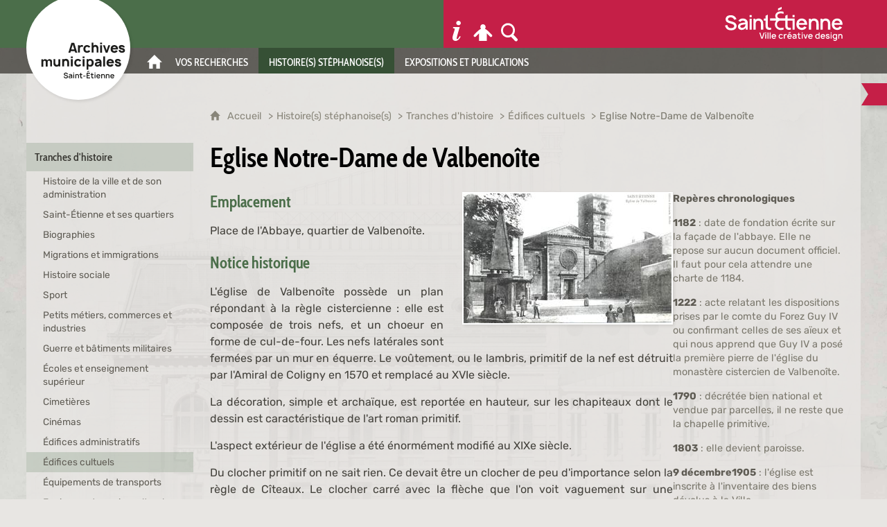

--- FILE ---
content_type: text/html; charset=UTF-8
request_url: https://archives.saint-etienne.fr/histoires-stephanoises-1/tranches-dhistoire/edifices-cultuels/eglise-notre-dame-de-valbenoite
body_size: 22640
content:

<!DOCTYPE html>
<html lang="fr">

    <head>

        <meta charset="UTF-8">

                        <meta http-equiv="x-ua-compatible" content="ie=edge">
            <meta name="viewport" content="width=device-width, initial-scale=1">
                                        <meta name="robots" content="index, follow">
                    
            <meta name="description" content="L&#039;église daterait du XIIIe et devient paroisse en 1803.">
    
        <title>Eglise Notre-Dame de Valbenoîte</title>

        
                                <link rel="preload" href="/jscript/vendor/fosjsrouting-router.js?cb848" as="script">
            <link rel="preload" href="/js/routing?callback=fos.Router.setData" as="script">
            <link rel="preload" href="/_jstranslations" as="script">
            <link rel="modulepreload" href="/jscript/dist/js-front/es/main.js?cb848" as="script">
            <link rel="preload" href="/jscript/vendor/jquery-3.5.1.min.js?cb848" as="script">
                                            <link href=https://archives.saint-etienne.fr/histoires-stephanoises-1/tranches-dhistoire/edifices-cultuels/eglise-notre-dame-de-valbenoite rel="canonical">
                                                            <link rel="preload" href="/jscript/dist/images-bandeau.min.js?cb848" as="script">
                                    <link rel="preload" href="/jscript/vendor/jquery.lazy.min.js?cb848" as="script">
                                    <link rel="preload" href="/jscript/vendor/jquery.blueimp-gallery.min.js?cb848" as="script">
                            
                                                                                    <link rel="preload" href="/instance/am_saint_etienne/styles/fonts/rubik_400.woff2" as="font" fontType="font/woff2" crossorigin>
                                                                                <link rel="preload" href="/instance/am_saint_etienne/styles/fonts/rubik_400_italic.woff2" as="font" fontType="font/woff2" crossorigin>
                                                                                <link rel="preload" href="/instance/am_saint_etienne/styles/fonts/rubik_600.woff2" as="font" fontType="font/woff2" crossorigin>
                                                                                <link rel="preload" href="/instance/am_saint_etienne/styles/fonts/rubik_700.woff2" as="font" fontType="font/woff2" crossorigin>
                                                                                <link rel="preload" href="/instance/am_saint_etienne/styles/fonts/rubik_700_italic.woff2" as="font" fontType="font/woff2" crossorigin>
                                                                                <link rel="preload" href="/instance/am_saint_etienne/styles/fonts/cabin_condensed.woff2" as="font" fontType="font/woff2" crossorigin>
                                                                                <link rel="preload" href="/instance/am_saint_etienne/styles/fonts/cabin_condensed_500.woff2" as="font" fontType="font/woff2" crossorigin>
                                                                                <link rel="preload" href="/instance/am_saint_etienne/styles/fonts/cabin_condensed_700.woff2" as="font" fontType="font/woff2" crossorigin>
                                                            
        
                                                                    <link rel="prefetch" href="/jscript/vendor/slick.min.js?cb848">
                                    <link rel="prefetch" href="/styles/vendor/slick/css/slick.css?cb848">
                                    <link rel="prefetch" href="/jscript/dist/arko-jquery.min.js?cb848">
                                    <link rel="prefetch" href="/jscript/vendor/juxtapose.min.js?cb848">
                                    <link rel="prefetch" href="/styles/vendor/juxtapose/css/juxtapose.css?cb848">
                            
                                                    
        
        
                
        <link rel="icon" href="/instance/am_saint_etienne/images/icones/favicon.png?cb848">
                                                            <link rel="stylesheet" href="/instance/am_saint_etienne/styles/styles_amse.css?cb848">
                            
                                        <link rel="stylesheet" href="/styles/vendor/blueimp/css/blueimp-gallery.min.css?cb848">
              
            
                    <script>
                window.__arkoServerInfo = {
                    env: "front",
                                        idMultisite: 1,
                                        serverDateTime: "2026-02-03 03:03:36",
                    mapboxAccessToken: "pk.eyJ1IjoiYXJrb3RoZXF1ZSIsImEiOiJjaWtma3Z2NGwwMDF3dzBrb3RkNTBiNDh2In0.Z868YrHutkqDH-LIe2KWnQ",
                                        mapboxStyles: "mapbox://styles/arkotheque/cjwjds79h1osn1cnqjjevy99n",
                    moduleInternauteActif: true,
                    champsSupSignalementVisionneuse: false,
                    visioImageLoaderLimit: "1"
                                    };
                                window.__DISABLE_QUICKLINKS__ = true;
                            </script>

                        
<script type="module">
window.manuallyLoadNoModules = function() {
  const noms = Array.prototype.slice.call(document.getElementsByTagName('script'), 0).filter((x) => x.hasAttribute('nomodule') && !x.hasAttribute("arkoInitialized"));
    noms.map( nom => {
      nom.setAttribute("arkoInitialized", "true");
  });
  function nextLoad (nom, s) {
      if (!(nom = noms.shift())) return;
      s = document.createElement('script');
      if (nom.src)
          s.src = nom.src, s.addEventListener('load', nextLoad), s.addEventListener('error', nextLoad);
      else
          s.innerHTML = nom.innerHTML;
      document.head.appendChild(s);
      if (!nom.src) nextLoad();
  }
  nextLoad();
};
</script>
<script nomodule src="/jscript/vendor/es6-shim.min.js?cb848"></script>
<script nomodule src="/jscript/vendor/system-production.js?cb848"></script>
<script>
    if (typeof Promise.withResolvers === 'undefined') {
        Promise.withResolvers = function () {
            let resolve, reject;
            const promise = new Promise((res, rej) => {
                resolve = res;
                reject = rej;
            });
            return { promise, resolve, reject };
        };
    }
</script>
                        <script>
window.arkoAsset = (function() {
        var root = "/";
    var cacheBuster = "cb848";
    return {
        loadLink: function(rel, path) {
            var fullAssetPath;
            if (path.indexOf("http") === 0) {
                fullAssetPath = path;
            } else {
                // enlever un leading /
                var cleanPath = path.replace(/^\//, "");
                fullAssetPath = root + cleanPath + "?" + cacheBuster;
            }
            // verifier si le link existe déjà dans document
            var existingLink = document.querySelector("link[rel='" + rel + "'][href='" + fullAssetPath + "']");
            if (existingLink) {
                return false;
            }
            var link = document.createElement("link");
            link.rel = rel;
            link.href = fullAssetPath;
            document.head.appendChild(link);
            return true;
        }
    };
})();
</script>
                        <script>
    window.__TRACKING_CONSENT_COOKIE_NAME__ = "arkoAnalytics_consent";

    window.arkoAnalytics || (window.arkoAnalytics = []);
    window.arkoAnalytics.methods = ['page', 'pageView', 'event'];
    window.arkoAnalytics.factory = function(method) {
        return function() {
            if (typeof window.arkoAnalytics_specif === "function") {
                window.arkoAnalytics_specif(
                    method,
                    Array.prototype.slice.call(arguments)
                );
            }
            var args = Array.prototype.slice.call(arguments);
            args.unshift(method);
            window.arkoAnalytics.push(args);
            return window.arkoAnalytics;
        };
    };
    for (var i = 0; i < window.arkoAnalytics.methods.length; i++) {
        var method = window.arkoAnalytics.methods[i];
        window.arkoAnalytics[method] = window.arkoAnalytics.factory(method);
    }
</script>

                        
<script>
    window.statsfichemoteur = true;
</script>

            <script>
        if (window.arkoAnalytics) {
            window.arkoAnalytics.page({
                            });
            window.arkoAnalytics.pageView();
        }
    </script>
    <script>
    if (window.arkoAnalytics) {
        document.addEventListener("DOMContentLoaded", function() {
            $('body').on('click', '.download, .section, .lien_externe, .mailto', function(ev) {
                //Fichiers
                if($(this).hasClass('download')){
                    var intitule = $(this).attr("data-intitule");
                    window.arkoAnalytics.event({ eventCategory: "fichier", eventAction: "download", eventLabel: intitule })
                //Table des matières
                }else if($(this).hasClass('section')){
                    var intitule = $(this).attr("data-intitule");
                    window.arkoAnalytics.event({ eventCategory: "table_matiere", eventAction: "click", eventLabel: intitule })
                //Lien externe
                }else if($(this).hasClass('lien_externe')){
                    var href = $(this).attr("href");
                    window.arkoAnalytics.event({ eventCategory: "lien_externe", eventAction: "click", eventLabel: href })
                //Mail
                }else if($(this).hasClass('mailto')){
                    var intitule = $(this).attr("data-intitule");
                    window.arkoAnalytics.event({ eventCategory: "mailto", eventAction: "click", eventLabel: intitule })
                }
            });
            $('.expo-virtuelle').on('page.expoVirtuelle', function(ev){
                 //On gère analytics ici pour avoir l'index avant rechargement de la nav
                if (window.arkoAnalytics) {
                    window.arkoAnalytics.event({
                        eventCategory: "expo_virtuelle",
                        eventAction: "diapo",
                        eventLabel: "Eglise Notre-Dame de Valbenoîte",
                        eventValue: ev.index,
                    });
                }
            });
        });
    }
</script>
            
                    <meta name="twitter:card" content="summary_large_image">
        
        
        <meta property="og:url"         content="https://archives.saint-etienne.fr/histoires-stephanoises-1/tranches-dhistoire/edifices-cultuels/eglise-notre-dame-de-valbenoite">
        <meta property="og:type"        content="article">
        <meta property="og:title"       content="Eglise Notre-Dame de Valbenoîte">
        <meta property="og:description" content="">

                    <meta property="og:image"   content="https://archives.saint-etienne.fr/image/72754/2297?size=!800,800&amp;region=full&amp;format=jpg&amp;crop=centre&amp;realWidth=1623&amp;realHeight=1014">
                
                
    
    </head>

    <body class=" mode-restitution-normal ">

                                <div id="body-class-preview-helper" style="display:none;" data-classes="mode-restitution-normal"></div>
        


        <ul id="evitement">
            <li><a href="#central">
                Aller au contenu
            </a></li>
            <li><a href="#nav_principal">
                Aller au menu
            </a></li>
        </ul>

        <div id="body_interieur">
        <!--[if lte IE 9]>
            <p class="browserupgrade">Votre navigateur est <strong>périmé</strong>. Merci de le <a href="https://browsehappy.com/">mettre à jour</a>.</p>
        <![endif]-->

                                                <header><script>
    var bg_prefix = "/instance/am_saint_etienne/images/interface/fond_";
    var bg_suffix = ".jpg";
    var randomNumber = Math.floor(Math.random() * 4 + 1);
    var bg = bg_prefix + randomNumber + bg_suffix;
    document.body.style.backgroundImage = "url(" + bg + ")";
    </script>
<div id="logo_archives">
    <a href="/" aria-label="Retour à l'accueil"><span class="sr-only">Archives municipales de Saint-Étienne</span></a>
</div>
<div id="header_interieur"><div>
    <a href="https://www.saint-etienne.fr" target="_blank" rel="noopener" aria-label="Ville de Saint-Étienne (nouvelle fenêtre)"><span class="sr-only">Ville de Saint-Étienne</span></a>    
</div></div>

</header>
                            
             

        <div class="tetiere">
        <div class="tetiere_interieure">
            <nav aria-label="Menu principal" class="nav_principal" id="nav_principal" aria-expanded="true">
                <input class="case_burger" type="checkbox" aria-label="Ouvrir le menu">
                    <svg version="1.1" x="0px" y="0px" width="25px" height="25px" viewBox="0 0 44.2 39.5" class="burger_icon" aria-label="Ouvrir le menu" role="img">
        <path d="M39.7,9H4.5C2,9,0,7,0,4.5S2,0,4.5,0h35.2c2.5,0,4.5,2,4.5,4.5S42.2,9,39.7,9z"/>
        <path d="M39.7,24.2H4.5c-2.5,0-4.5-2-4.5-4.5s2-4.5,4.5-4.5h35.2c2.5,0,4.5,2,4.5,4.5S42.2,24.2,39.7,24.2z"/>
        <path d="M39.7,39.5H4.5C2,39.5,0,37.5,0,35s2-4.5,4.5-4.5h35.2c2.5,0,4.5,2,4.5,4.5S42.2,39.5,39.7,39.5z"/>
    </svg>

                   <svg width="25" height="25" viewBox="-283.9 410 22.9 22.9" class="burger_icon_fermer" aria-label="Fermer" role="img">
        <path d="M-261.3 426.8l-5.3-5.3 5.3-5.3c.2-.2.2-.5 0-.7l-5.3-5.5c-.2-.2-.5-.2-.7 0l-5.3 5.3-5.3-5.3c-.2-.2-.5-.2-.7 0l-5.3 5.3c-.2.2-.2.5 0 .7l5.3 5.5-5.3 5.3c-.2.2-.2.5 0 .7l5.3 5.3c.2.2.5.2.7 0l5.3-5.3 5.3 5.3c.2.2.5.2.7 0l5.3-5.3c.4-.2.4-.5 0-.7z"/>
    </svg>

                <ul class="nav_principal_ul">
                                                <li data-menu-racine="1-0" class="nav_racine_niv_1 menu_racine_74836">
                                    <a href="/" class="" aria-label="Accueil">
                                               <svg version="1.1" x="0px" y="0px" width="15px" height="15px" viewBox="0 0 785.2 723.2" aria-label="Accueil" role="img">
        <path d="M785.2,391.6L391.6,0L0,391.6h114.4v331.5h186.1V484.7h184.2v238.5h186.1V391.6H785.2z"/>
    </svg>

                        <span>Accueil</span>
                                        </a>
                                            </li>
                                <li data-menu-racine="1-2" class="nav_racine_niv_1 menu_racine_71769">
                                    <a href="/vos-recherches" class="" aria-label="Vos recherches">
                                            <span>Vos recherches</span>
                                        </a>
                                                    <ul class="nav_principal_sous_menu">
                                                    <li data-menu-racine="2-0" class="nav_racine_niv_2 menu_racine_147038">
                                    <a href="/recherches-et-consultation-1/autres-services-darchives-et-autres-institutions" class="" aria-label="Autres services d&#039;archives et autres institutions">
                                            <span>Autres services d&#039;archives et autres institutions</span>
                                        </a>
                                            </li>
                                <li data-menu-racine="2-1" class="nav_racine_niv_2 menu_racine_71772">
                                    <a href="/recherches-et-consultation-1/recherche-documentaire" class="" aria-label="Recherche documentaire">
                                            <span>Recherche documentaire</span>
                                        </a>
                                            </li>
                                <li data-menu-racine="2-2" class="nav_racine_niv_2 menu_racine_71811">
                                    <a href="/recherches-et-consultation-1/salle-de-lecture" class="" aria-label="Salle de lecture">
                                            <span>Salle de lecture</span>
                                        </a>
                                            </li>
                                <li data-menu-racine="2-3" class="nav_racine_niv_2 menu_racine_71833">
                                    <a href="/recherches-et-consultation-1/guides-de-recherche" class="" aria-label="Guides de recherche">
                                            <span>Guides de recherche</span>
                                        </a>
                                            </li>
            
                    </ul>
                            </li>
                                <li data-menu-racine="1-3" class="nav_racine_niv_1 menu_racine_71921">
                                    <a href="/histoires-stephanoises" class="active" aria-label="Histoire(s) stéphanoise(s)">
                                            <span>Histoire(s) stéphanoise(s)</span>
                                        </a>
                                                    <ul class="nav_principal_sous_menu">
                                                    <li data-menu-racine="2-0" class="nav_racine_niv_2 menu_racine_71924">
                                    <a href="/histoires-stephanoises/tranches-d-histoire" class="active" aria-label="Tranches d&#039;histoire">
                                            <span>Tranches d&#039;histoire</span>
                                        </a>
                                            </li>
                                <li data-menu-racine="2-1" class="nav_racine_niv_2 menu_racine_73172">
                                    <a href="/histoires-stephanoises/la-saga-casino-le-blog" class="" aria-label="La saga Casino : le blog">
                                            <span>La saga Casino : le blog</span>
                                        </a>
                                            </li>
                                <li data-menu-racine="2-2" class="nav_racine_niv_2 menu_racine_73122">
                                    <a href="/histoires-stephanoises/ecrire-l-histoire" class="" aria-label="Écrire l&#039;histoire">
                                            <span>Écrire l&#039;histoire</span>
                                        </a>
                                            </li>
            
                    </ul>
                            </li>
                                <li data-menu-racine="1-4" class="nav_racine_niv_1 menu_racine_74860">
                                    <a href="/informations-pratiques" class="" aria-label="Informations pratiques">
                                            <span>Informations pratiques</span>
                                        </a>
                                                    <ul class="nav_principal_sous_menu">
                                                    <li data-menu-racine="2-0" class="nav_racine_niv_2 menu_racine_129687">
                                    <a href="/informations-pratiques/fermetures-de-la-salle-de-lecture" class="" aria-label="Horaires d&#039;ouverture de la salle de lecture">
                                            <span>Horaires d&#039;ouverture de la salle de lecture</span>
                                        </a>
                                            </li>
                                <li data-menu-racine="2-1" class="nav_racine_niv_2 menu_racine_97257">
                                    <a href="/informations-pratiques/fermeture-de-la-salle-de-lecture-pour-la-7eme-vague" class="" aria-label="Conditions d&#039;inscription en salle de lecture">
                                            <span>Conditions d&#039;inscription en salle de lecture</span>
                                        </a>
                                            </li>
            
                    </ul>
                            </li>
                                <li data-menu-racine="1-5" class="nav_racine_niv_1 menu_racine_73175">
                                    <a href="/expositions-publications" class="" aria-label="Expositions et publications">
                                            <span>Expositions et publications</span>
                                        </a>
                                                    <ul class="nav_principal_sous_menu">
                                                    <li data-menu-racine="2-0" class="nav_racine_niv_2 menu_racine_147189">
                                    <a href="/expositions-publications/actuellement" class="" aria-label="Actuellement">
                                            <span>Actuellement</span>
                                        </a>
                                            </li>
                                <li data-menu-racine="2-1" class="nav_racine_niv_2 menu_racine_144956">
                                    <a href="/expositions-publications/prochaine-exposition" class="" aria-label="Exposition numérique">
                                            <span>Exposition numérique</span>
                                        </a>
                                            </li>
                                <li data-menu-racine="2-2" class="nav_racine_niv_2 menu_racine_142457">
                                    <a href="/expositions-publications/exposition-en-cours-1" class="" aria-label="Exposition En guerre d&#039;Algérie. Récits partagés">
                                            <span>Exposition En guerre d&#039;Algérie. Récits partagés</span>
                                        </a>
                                            </li>
                                <li data-menu-racine="2-3" class="nav_racine_niv_2 menu_racine_143490">
                                    <a href="/expositions-publications/residence-deducation-aux-medias-et-a-linformation" class="" aria-label="Résidence d&#039;éducation aux médias et à l&#039;information">
                                            <span>Résidence d&#039;éducation aux médias et à l&#039;information</span>
                                        </a>
                                            </li>
                                <li data-menu-racine="2-4" class="nav_racine_niv_2 menu_racine_74748">
                                    <a href="/visites-et-ateliers" class="" aria-label="Visites et ateliers">
                                            <span>Visites et ateliers</span>
                                        </a>
                                            </li>
                                <li data-menu-racine="2-5" class="nav_racine_niv_2 menu_racine_142004">
                                    <a href="/expositions-publications/expositions-itinerantes" class="" aria-label="Expositions itinérantes">
                                            <span>Expositions itinérantes</span>
                                        </a>
                                            </li>
                                <li data-menu-racine="2-6" class="nav_racine_niv_2 menu_racine_73272">
                                    <a href="/expositions-et-publications-1/expositions-virtuelles" class="" aria-label="Expositions virtuelles">
                                            <span>Expositions virtuelles</span>
                                        </a>
                                            </li>
                                <li data-menu-racine="2-7" class="nav_racine_niv_2 menu_racine_74732">
                                    <a href="/expositions-et-publications-1/partenariats" class="" aria-label="Partenariats">
                                            <span>Partenariats</span>
                                        </a>
                                            </li>
                                <li data-menu-racine="2-8" class="nav_racine_niv_2 menu_racine_73315">
                                    <a href="/expositions-publications/albums-photos" class="" aria-label="Albums photos">
                                            <span>Albums photos</span>
                                        </a>
                                            </li>
                                <li data-menu-racine="2-9" class="nav_racine_niv_2 menu_racine_74603">
                                    <a href="/expositions-et-publications-1/publications" class="" aria-label="Publications">
                                            <span>Publications</span>
                                        </a>
                                            </li>
            
                    </ul>
                            </li>
            
                                            <li class="nav_racine_niv_1 menu_espace_personnel menu_espace_personnel-not-loaded">
                            <a href="/espace-personnel/" class="" aria-label="Espace personnel">
                                    <svg version="1.1" x="0px" y="0px" width="25" height="25" viewBox="0 0 89.1 82.5" aria-label="Espace personnel">
        <path d="M10.6,61.7l14.6-14.8v35.6h37.9V47.2L77.7,62c6,6,14.8-2.9,8.8-9.1C78.4,44.6,63.4,29,54.3,25.1c0-0.3-0.3-0.3-0.5-0.3
c2.1-2.3,3.4-5.2,3.4-8.6c0-7-5.7-13-12.7-13s-12.7,5.7-12.7,13c0,3.4,1.3,6.2,3.4,8.6c-0.3,0-0.5,0-0.5,0.3
c-9.1,3.6-24.4,19.5-32.2,27.8C-4.5,58.8,4.6,67.9,10.6,61.7z"/>
        <circle class="voyant" cx="78" cy="11.2" r="11.2"/>
    </svg>

                                <span>Espace personnel</span>
                            </a>
                        </li>
                                    </ul>
            </nav>
                            <div id="recherche-container" role="search" data-cy="recherche-container">
        <div id="recherche_container_interieur" class="not-loaded">
        <input class="case_recherche" type="checkbox" tabindex="-1" disabled aria-label="Faire une recherche" />
            <svg width="25" height="25" viewBox="0 0 172.26401 188.38499" class="ouvrir_recherche" style="" aria-label="Rechercher">
        <path d="M167.48426,159.7l-38.707-39.951c9.414-12.515,15.12-28.3,15.12-45.433C143.89726,33.21,111.65626,0,71.90226,0,32.14826,0,.00025,33.30701.00025,74.31501s32.24001,74.314,71.90201,74.314c11.31599,0,22.064-2.69701,31.574-7.507h0l41.087,42.35699c3.139,3.26801,7.323,4.90601,11.412,4.90601,4.185,0,8.275-1.638,11.509-4.90601,6.373-6.645,6.373-17.233,0-23.77901ZM20.25826,74.31599c0-29.459,23.112-53.33,51.644-53.33,28.532,0,51.643,23.878,51.643,53.33,0,29.452-23.207,53.328-51.643,53.328-28.438,0-51.644-23.869-51.644-53.328Z"/>
    </svg>

           <svg width="25" height="25" viewBox="-283.9 410 22.9 22.9" class="fermer_recherche" aria-label="Fermer" role="img">
        <path d="M-261.3 426.8l-5.3-5.3 5.3-5.3c.2-.2.2-.5 0-.7l-5.3-5.5c-.2-.2-.5-.2-.7 0l-5.3 5.3-5.3-5.3c-.2-.2-.5-.2-.7 0l-5.3 5.3c-.2.2-.2.5 0 .7l5.3 5.5-5.3 5.3c-.2.2-.2.5 0 .7l5.3 5.3c.2.2.5.2.7 0l5.3-5.3 5.3 5.3c.2.2.5.2.7 0l5.3-5.3c.4-.2.4-.5 0-.7z"/>
    </svg>

        <div class="recherche_popup">
            <form>
                <input type="text" disabled />
            </form>
        </div>
        <span>Rechercher sur le site</span>
    </div>
</div>                    </div>
    </div>
    <script>
    if (typeof window.__pageCallbacks === "undefined") window.__pageCallbacks = [];
    window.__pageCallbacks.push(
        (function() {
            /**
            Gérer les attributs a11y sur le menu,
            si le "menu burger" est utilisé
            **/
            var setupMenu = function() {
                var $ = window.jQuery;
                /**
                Si le menu n'est pas visible, on utilise pas aria-controls
                **/
                $(".case_burger").each(function() {
                    var $menu = $(this).parent("nav");
                    if ($(this).is(":visible")) {
                        $(this).attr("aria-controls", "nav_principal");
                        $menu.attr("aria-expanded", false);
                    } else {
                        $(this).attr("aria-controls", null);
                    }
                });
            };
            $(".case_burger").each(function() {
                $(this).on("change", function() {
                    if ($(this).is(":visible")) {
                        var $menu = $(this).parent("nav");
                        $menu.attr("aria-expanded", $menu.attr("aria-expanded") === "true" ? "false" : "true");
                    }
                });
            });
            $(window).on("resize", setupMenu);
            setupMenu();
        })
    );
    </script>


                        <div id="conteneur">

                
                                                                    
                                                <nav aria-label="Menu secondaire" id="nav_secondaire">
            <ul class="nav_secondaire_ul">
                                <li data-menu-gauche="1-0" class="nav_gauche_niv_1  menu_gauche_71924" data-page="71924">
                            <a href="/histoires-stephanoises/tranches-d-histoire" class="active">
                    <span>Tranches d&#039;histoire</span>
                </a>
                                        <ul>
                                    <li data-menu-gauche="2-0" class="nav_gauche_niv_2  menu_gauche_71927" data-page="71927">
                            <a href="/histoires-stephanoises-1/tranches-dhistoire/histoire-de-la-ville-et-de-son-administration" class="">
                    <span>Histoire de la ville et de son administration</span>
                </a>
                                </li>
            <li data-menu-gauche="2-1" class="nav_gauche_niv_2  menu_gauche_71994" data-page="71994">
                            <a href="/histoires-stephanoises-1/tranches-dhistoire/saint-etienne-et-ses-quartiers" class="">
                    <span>Saint-Étienne et ses quartiers</span>
                </a>
                                </li>
            <li data-menu-gauche="2-2" class="nav_gauche_niv_2  menu_gauche_72032" data-page="72032">
                            <a href="/histoires-stephanoises-1/tranches-dhistoire/biographies" class="">
                    <span>Biographies</span>
                </a>
                                </li>
            <li data-menu-gauche="2-3" class="nav_gauche_niv_2  menu_gauche_72053" data-page="72053">
                            <a href="/histoires-stephanoises-1/tranches-dhistoire/migrations-et-immigrations" class="">
                    <span>Migrations et immigrations</span>
                </a>
                                </li>
            <li data-menu-gauche="2-4" class="nav_gauche_niv_2  menu_gauche_72115" data-page="72115">
                            <a href="/histoires-stephanoises-1/tranches-dhistoire/histoire-sociale" class="">
                    <span>Histoire sociale</span>
                </a>
                                </li>
            <li data-menu-gauche="2-5" class="nav_gauche_niv_2  menu_gauche_72196" data-page="72196">
                            <a href="/histoires-stephanoises-1/tranches-dhistoire/sport" class="">
                    <span>Sport</span>
                </a>
                                </li>
            <li data-menu-gauche="2-6" class="nav_gauche_niv_2  menu_gauche_72339" data-page="72339">
                            <a href="/histoires-stephanoises-1/tranches-dhistoire/petits-metiers-commerces-et-industries" class="">
                    <span>Petits métiers, commerces et industries</span>
                </a>
                                </li>
            <li data-menu-gauche="2-7" class="nav_gauche_niv_2  menu_gauche_72390" data-page="72390">
                            <a href="/histoires-stephanoises-1/tranches-dhistoire/guerre-et-batiments-militaires" class="">
                    <span>Guerre et bâtiments militaires</span>
                </a>
                                </li>
            <li data-menu-gauche="2-8" class="nav_gauche_niv_2  menu_gauche_72454" data-page="72454">
                            <a href="/histoires-stephanoises-1/tranches-dhistoire/ecoles-et-enseignement-superieur" class="">
                    <span>Écoles et enseignement supérieur</span>
                </a>
                                </li>
            <li data-menu-gauche="2-9" class="nav_gauche_niv_2  menu_gauche_72567" data-page="72567">
                            <a href="/histoires-stephanoises-1/tranches-dhistoire/cimetieres" class="">
                    <span>Cimetières</span>
                </a>
                                </li>
            <li data-menu-gauche="2-10" class="nav_gauche_niv_2  menu_gauche_72604" data-page="72604">
                            <a href="/histoires-stephanoises-1/tranches-dhistoire/cinemas" class="">
                    <span>Cinémas</span>
                </a>
                                </li>
            <li data-menu-gauche="2-11" class="nav_gauche_niv_2  menu_gauche_72686" data-page="72686">
                            <a href="/histoires-stephanoises-1/tranches-dhistoire/edifices-administratifs" class="">
                    <span>Édifices administratifs</span>
                </a>
                                </li>
            <li data-menu-gauche="2-12" class="nav_gauche_niv_2  menu_gauche_72713" data-page="72713">
                            <a href="/histoires-stephanoises-1/tranches-dhistoire/edifices-cultuels" class="active">
                    <span>Édifices cultuels</span>
                </a>
                                        <ul>
                                    <li data-menu-gauche="3-0" class="nav_gauche_niv_3  menu_gauche_72717" data-page="72717">
                            <a href="/histoires-stephanoises-1/tranches-dhistoire/edifices-cultuels/chapelle-de-lhopital-de-la-charite" class="">
                    <span>Chapelle de l&#039;Hôpital de la Charité</span>
                </a>
                                </li>
            <li data-menu-gauche="3-1" class="nav_gauche_niv_3  menu_gauche_72721" data-page="72721">
                            <a href="/histoires-stephanoises-1/tranches-dhistoire/edifices-cultuels/chapelle-des-capucins" class="">
                    <span>Chapelle des Capucins</span>
                </a>
                                </li>
            <li data-menu-gauche="3-2" class="nav_gauche_niv_3  menu_gauche_72725" data-page="72725">
                            <a href="/histoires-stephanoises-1/tranches-dhistoire/edifices-cultuels/eglise-de-la-nativite" class="">
                    <span>Eglise de la Nativité</span>
                </a>
                                </li>
            <li data-menu-gauche="3-3" class="nav_gauche_niv_3  menu_gauche_72729" data-page="72729">
                            <a href="/histoires-stephanoises-1/tranches-dhistoire/edifices-cultuels/eglise-de-rochetaillee" class="">
                    <span>Eglise de Rochetaillée</span>
                </a>
                                </li>
            <li data-menu-gauche="3-4" class="nav_gauche_niv_3  menu_gauche_72733" data-page="72733">
                            <a href="/histoires-stephanoises-1/tranches-dhistoire/edifices-cultuels/eglise-de-saint-victor-sur-loire" class="">
                    <span>Eglise de Saint-Victor-sur-Loire</span>
                </a>
                                </li>
            <li data-menu-gauche="3-5" class="nav_gauche_niv_3  menu_gauche_72736" data-page="72736">
                            <a href="/histoires-stephanoises-1/tranches-dhistoire/edifices-cultuels/eglise-du-sacre-coeur" class="">
                    <span>Eglise du Sacré-Coeur</span>
                </a>
                                </li>
            <li data-menu-gauche="3-6" class="nav_gauche_niv_3  menu_gauche_72739" data-page="72739">
                            <a href="/histoires-stephanoises-1/tranches-dhistoire/edifices-cultuels/eglise-du-saint-cure-dars" class="">
                    <span>Eglise du Saint-Curé d&#039;Ars</span>
                </a>
                                </li>
            <li data-menu-gauche="3-7" class="nav_gauche_niv_3  menu_gauche_72743" data-page="72743">
                            <a href="/histoires-stephanoises-1/tranches-dhistoire/edifices-cultuels/eglise-notre-dame" class="">
                    <span>Eglise Notre-Dame</span>
                </a>
                                </li>
            <li data-menu-gauche="3-8" class="nav_gauche_niv_3  menu_gauche_72746" data-page="72746">
                            <a href="/histoires-stephanoises-1/tranches-dhistoire/edifices-cultuels/eglise-notre-dame-de-lourdes" class="">
                    <span>Eglise Notre-Dame-de-Lourdes</span>
                </a>
                                </li>
            <li data-menu-gauche="3-9" class="nav_gauche_niv_3  menu_gauche_72750" data-page="72750">
                            <a href="/histoires-stephanoises-1/tranches-dhistoire/edifices-cultuels/eglise-notre-dame-deterrenoire" class="">
                    <span>Eglise Notre-Dame deTerrenoire</span>
                </a>
                                </li>
            <li data-menu-gauche="3-10" class="nav_gauche_niv_3  nav_gauche_page_en_cours  menu_gauche_72754" data-page="72754">
                            <span>Eglise Notre-Dame de Valbenoîte</span>
                                </li>
            <li data-menu-gauche="3-11" class="nav_gauche_niv_3  menu_gauche_72758" data-page="72758">
                            <a href="/histoires-stephanoises-1/tranches-dhistoire/edifices-cultuels/eglise-saint-andre" class="">
                    <span>Eglise Saint-André</span>
                </a>
                                </li>
            <li data-menu-gauche="3-12" class="nav_gauche_niv_3  menu_gauche_72762" data-page="72762">
                            <a href="/histoires-stephanoises-1/tranches-dhistoire/edifices-cultuels/eglise-saint-charles" class="">
                    <span>Eglise Saint-Charles</span>
                </a>
                                </li>
            <li data-menu-gauche="3-13" class="nav_gauche_niv_3  menu_gauche_72766" data-page="72766">
                            <a href="/histoires-stephanoises-1/tranches-dhistoire/edifices-cultuels/eglise-saint-ennemond" class="">
                    <span>Eglise Saint-Ennemond</span>
                </a>
                                </li>
            <li data-menu-gauche="3-14" class="nav_gauche_niv_3  menu_gauche_72770" data-page="72770">
                            <a href="/histoires-stephanoises-1/tranches-dhistoire/edifices-cultuels/eglise-saint-jean-baptiste" class="">
                    <span>Eglise Saint-Jean-Baptiste</span>
                </a>
                                </li>
            <li data-menu-gauche="3-15" class="nav_gauche_niv_3  menu_gauche_72774" data-page="72774">
                            <a href="/histoires-stephanoises-1/tranches-dhistoire/edifices-cultuels/eglise-saint-jean-francois-regis" class="">
                    <span>Eglise Saint-Jean-François-Régis</span>
                </a>
                                </li>
            <li data-menu-gauche="3-16" class="nav_gauche_niv_3  menu_gauche_72778" data-page="72778">
                            <a href="/histoires-stephanoises-1/tranches-dhistoire/edifices-cultuels/eglise-saint-joseph-de-monthieu" class="">
                    <span>Eglise Saint-Joseph-de-Monthieu</span>
                </a>
                                </li>
            <li data-menu-gauche="3-17" class="nav_gauche_niv_3  menu_gauche_72782" data-page="72782">
                            <a href="/histoires-stephanoises-1/tranches-dhistoire/edifices-cultuels/eglise-saint-louis" class="">
                    <span>Eglise Saint-Louis</span>
                </a>
                                </li>
            <li data-menu-gauche="3-18" class="nav_gauche_niv_3  menu_gauche_72786" data-page="72786">
                            <a href="/histoires-stephanoises-1/tranches-dhistoire/edifices-cultuels/eglise-saint-marc" class="">
                    <span>Eglise Saint-Marc</span>
                </a>
                                </li>
            <li data-menu-gauche="3-19" class="nav_gauche_niv_3  menu_gauche_72790" data-page="72790">
                            <a href="/histoires-stephanoises-1/tranches-dhistoire/edifices-cultuels/eglise-saint-pierre" class="">
                    <span>Eglise Saint-Pierre</span>
                </a>
                                </li>
            <li data-menu-gauche="3-20" class="nav_gauche_niv_3  menu_gauche_72794" data-page="72794">
                            <a href="/histoires-stephanoises-1/tranches-dhistoire/edifices-cultuels/eglise-saint-pierre-saint-paul-de-la-riviere" class="">
                    <span>Eglise Saint-Pierre-Saint-Paul-de-la-Rivière</span>
                </a>
                                </li>
            <li data-menu-gauche="3-21" class="nav_gauche_niv_3  menu_gauche_72798" data-page="72798">
                            <a href="/histoires-stephanoises-1/tranches-dhistoire/edifices-cultuels/eglise-saint-roch" class="">
                    <span>Eglise Saint-Roch</span>
                </a>
                                </li>
            <li data-menu-gauche="3-22" class="nav_gauche_niv_3  menu_gauche_72801" data-page="72801">
                            <a href="/histoires-stephanoises-1/tranches-dhistoire/edifices-cultuels/eglise-saint-vincent-de-paul" class="">
                    <span>Eglise Saint-Vincent-de-Paul</span>
                </a>
                                </li>
            <li data-menu-gauche="3-23" class="nav_gauche_niv_3  menu_gauche_72805" data-page="72805">
                            <a href="/histoires-stephanoises-1/tranches-dhistoire/edifices-cultuels/eglise-sainte-barbe" class="">
                    <span>Eglise Sainte-Barbe</span>
                </a>
                                </li>
            <li data-menu-gauche="3-24" class="nav_gauche_niv_3  menu_gauche_72808" data-page="72808">
                            <a href="/histoires-stephanoises-1/tranches-dhistoire/edifices-cultuels/eglise-sainte-marguerite" class="">
                    <span>Eglise Sainte-Marguerite</span>
                </a>
                                </li>
            <li data-menu-gauche="3-25" class="nav_gauche_niv_3  menu_gauche_72812" data-page="72812">
                            <a href="/histoires-stephanoises-1/tranches-dhistoire/edifices-cultuels/eglise-sainte-marie" class="">
                    <span>Eglise Sainte-Marie</span>
                </a>
                                </li>
            <li data-menu-gauche="3-26" class="nav_gauche_niv_3  menu_gauche_72815" data-page="72815">
                            <a href="/histoires-stephanoises-1/tranches-dhistoire/edifices-cultuels/eglise-sainte-therese" class="">
                    <span>Eglise Sainte-Thérèse</span>
                </a>
                                </li>
            <li data-menu-gauche="3-27" class="nav_gauche_niv_3  menu_gauche_72819" data-page="72819">
                            <a href="/histoires-stephanoises-1/tranches-dhistoire/edifices-cultuels/grandeglise-ou-eglise-saint-etienne" class="">
                    <span>Grand&#039;Eglise ou Eglise Saint-Etienne</span>
                </a>
                                </li>
            <li data-menu-gauche="3-28" class="nav_gauche_niv_3  menu_gauche_72823" data-page="72823">
                            <a href="/histoires-stephanoises-1/tranches-dhistoire/edifices-cultuels/sainte-chapelle" class="">
                    <span>Sainte-Chapelle</span>
                </a>
                                </li>
    
                </ul>
                    </li>
            <li data-menu-gauche="2-13" class="nav_gauche_niv_2  menu_gauche_72826" data-page="72826">
                            <a href="/histoires-stephanoises-1/tranches-dhistoire/equipements-de-transports" class="">
                    <span>Équipements de transports</span>
                </a>
                                </li>
            <li data-menu-gauche="2-14" class="nav_gauche_niv_2  menu_gauche_72857" data-page="72857">
                            <a href="/histoires-stephanoises-1/tranches-dhistoire/equipements-socio-culturels" class="">
                    <span>Equipements socio-culturels</span>
                </a>
                                </li>
            <li data-menu-gauche="2-15" class="nav_gauche_niv_2  menu_gauche_72884" data-page="72884">
                            <a href="/histoires-stephanoises-1/tranches-dhistoire/espaces-verts" class="">
                    <span>Espaces verts</span>
                </a>
                                </li>
            <li data-menu-gauche="2-16" class="nav_gauche_niv_2  menu_gauche_72931" data-page="72931">
                            <a href="/histoires-stephanoises-1/tranches-dhistoire/etablissements-de-sante" class="">
                    <span>Etablissements de santé</span>
                </a>
                                </li>
            <li data-menu-gauche="2-17" class="nav_gauche_niv_2  menu_gauche_72993" data-page="72993">
                            <a href="/histoires-stephanoises-1/tranches-dhistoire/installations-sportives" class="">
                    <span>Installations sportives</span>
                </a>
                                </li>
            <li data-menu-gauche="2-18" class="nav_gauche_niv_2  menu_gauche_73032" data-page="73032">
                            <a href="/histoires-stephanoises-1/tranches-dhistoire/monuments-commemoratifs" class="">
                    <span>Monuments commémoratifs</span>
                </a>
                                </li>
            <li data-menu-gauche="2-19" class="nav_gauche_niv_2  menu_gauche_73094" data-page="73094">
                            <a href="/histoires-stephanoises-1/tranches-dhistoire/vie-quotidienne-et-faits-divers" class="">
                    <span>Vie quotidienne et faits divers</span>
                </a>
                                </li>
    
                </ul>
                    </li>
            <li data-menu-gauche="1-1" class="nav_gauche_niv_1  menu_gauche_73172" data-page="73172">
                            <a href="/histoires-stephanoises/la-saga-casino-le-blog" class="">
                    <span>La saga Casino : le blog</span>
                </a>
                                </li>
            <li data-menu-gauche="1-2" class="nav_gauche_niv_1  menu_gauche_73122" data-page="73122">
                            <a href="/histoires-stephanoises/ecrire-l-histoire" class="">
                    <span>Écrire l&#039;histoire</span>
                </a>
                                </li>
    
            </ul>
        </nav>
    
                                
<main id="central">

                <nav aria-label="Fil d'Ariane" class="fil_rouge">
                   <svg version="1.1" x="0px" y="0px" width="15px" height="15px" viewBox="0 0 785.2 723.2" aria-label="Accueil" role="img">
        <path d="M785.2,391.6L391.6,0L0,391.6h114.4v331.5h186.1V484.7h184.2v238.5h186.1V391.6H785.2z"/>
    </svg>

            <ol>
                <li>
                <a href="/">
                                            Accueil
                       
                </a>
                </li>
                                    <li><a href="/histoires-stephanoises">Histoire(s) stéphanoise(s)</a></li>
                                    <li><a href="/histoires-stephanoises/tranches-d-histoire">Tranches d&#039;histoire</a></li>
                                    <li><a href="/histoires-stephanoises-1/tranches-dhistoire/edifices-cultuels">Édifices cultuels</a></li>
                                <li><span>Eglise Notre-Dame de Valbenoîte</span></li>
            </ol>
        </nav>
        
    <article>
                <h1 class="titre_page"><span>
            Eglise Notre-Dame de Valbenoîte
        </span></h1>

        
        <div class="colonnes">
                                        <section class="colonne colonne_centre" id="cms_colonne_centre">
                                                            <div class="contenu contenu-0 contenu-id-238946 alignement-droite">
    
                                                                    <div class="contenu_image lot-image-zoom  ">
                    <figure class="image sujet_centre image_format_jpg">
                                                                                                                    <a href="/image/72754/2297?size=!2000,2000&amp;region=full&amp;format=jpg&amp;crop=centre&amp;realWidth=1623&amp;realHeight=1014" data-gallery aria-label="Agrandir l'image" title="FRAC42218_00_2FI_I_226_0001_C.jpg" class="lien-zoom">
                    <span class="image_carousel">                <img data-expensive="1" width="300px" data-height="187.43068391867px" data-intrinsicsize="300 x 187.43068391867" src="/image/72754/2297?size=!300,300&amp;region=full&amp;format=jpg&amp;crop=centre&amp;realWidth=1623&amp;realHeight=1014" class="eager-loaded" alt="FRAC42218_00_2FI_I_226_0001_C.jpg"  title="FRAC42218_00_2FI_I_226_0001_C.jpg" />
    </span>
                </a>
                            </figure>
            </div>

            
        
            </div>
    

                                                            <div class="contenu contenu-1 contenu-id-238947 alignement-centre">
    
                        <div class="contenu_texte ">
<h3>Emplacement&nbsp;</h3>
<p>Place de l'Abbaye, quartier de Valbeno&icirc;te.</p>
<h3>Notice historique&nbsp;</h3>
<p>L'&eacute;glise de Valbeno&icirc;te poss&egrave;de un plan r&eacute;pondant &agrave; la r&egrave;gle cistercienne : elle est compos&eacute;e de trois nefs, et un choeur en forme de cul-de-four. Les nefs lat&eacute;rales sont ferm&eacute;es par un mur en &eacute;querre. Le vo&ucirc;tement, ou le lambris, primitif de la nef est d&eacute;truit par l'Amiral de Coligny en 1570 et remplac&eacute; au XVIe si&egrave;cle.</p>
<p>La d&eacute;coration, simple et archa&iuml;que, est report&eacute;e en hauteur, sur les chapiteaux dont le dessin est caract&eacute;ristique de l'art roman primitif.</p>
<p>L'aspect ext&eacute;rieur de l'&eacute;glise a &eacute;t&eacute; &eacute;norm&eacute;ment modifi&eacute; au XIXe si&egrave;cle.</p>
<p>Du clocher primitif on ne sait rien. Ce devait &ecirc;tre un clocher de peu d'importance selon la r&egrave;gle de C&icirc;teaux. Le clocher carr&eacute; avec la fl&egrave;che que l'on voit vaguement sur une lithographie de 1820 - reproduite dans le Forez Pittoresque est probablement un travail du XVIe si&egrave;cle. Il est lui m&ecirc;me remplac&eacute; au XIXe si&egrave;cle par le clocher massif actuel.</p>
<p>L'&eacute;glise ayant &eacute;t&eacute; allong&eacute;e au XIXe si&egrave;cle, la fa&ccedil;ade que nous voyons actuellement n'est pas celle primitive. Celle-ci devait &ecirc;tre presque nue selon les habitudes des Cisterciens. La fa&ccedil;ade actuelle est construite en 1820 dans un style gr&eacute;co-romain, en totale incoh&eacute;rence avec l'int&eacute;rieur roman. Une hypoth&egrave;se a &eacute;t&eacute; &eacute;mise selon laquelle l'&eacute;glise serait issue de deux campagnes de travaux : de la premi&egrave;re campagne dateraient l'abside, le choeur, la porte du clo&icirc;tre et de la seconde : les quatre trav&eacute;es des trois nefs de conception plus r&eacute;cente.</p>
<h3>A consulter aux Archives municipales&nbsp;</h3>
<h4>Ouvrages :</h4>
<p>GARDES (Gilbert), <span class="titre_ouvrage">Grande Encyclop&eacute;die du Forez et des communes de la Loire, La ville de Saint-Etienne</span>, Le Coteau, 1984, 496 p. (<span class="cote">6 C 200 377</span>)</p>
<p>BERNARD (Louis), <span class="titre_ouvrage">Quand et comment fut construite l'&eacute;glise abbatiale de Valbeno&icirc;te ?</span>, in Bulletin des Amis du Vieux Saint-Etienne, n&deg;132, 1983, p. 75-79. (<span class="cote">10 C 24/9</span>)</p>
<p>CHALENDARD (Marius), <span class="titre_ouvrage">Des travaux ont mis &agrave; jour l'ancien clo&icirc;tre de l'Abbaye de Valbeno&icirc;te</span>, in Bulletin des Amis du Vieux Saint-Etienne, n&deg;42, 1961, p. 5-6. (<span class="cote">10 C 24/2</span>)</p>
<p>VALLA (Maurice),<span class="titre_ouvrage"> Les origines de Valbeno&icirc;te</span>, in Bulletin des Amis du Vieux Saint-Etienne, n&deg;130, 1983, p. 42-43 (<span class="cote">10 C 24/9</span>)</p>
<h4>Documents d'archives :</h4>
<h5>Pi&egrave;ces &eacute;crites</h5>
<p><span class="cote">3 M 3</span> Edifices du culte. Eglise de Valbeno&icirc;te. Ev&ecirc;ch&eacute;s, 1863-1959.</p>
<p><span class="cote">3 M 25</span> Edifices du culte, 1927-1969.</p>
<p><span class="cote">2 S 127</span> Consid&eacute;rations historiques et t&eacute;moignage personnel de Louis Nicolas sur le quartier, l'&eacute;glise et le coll&egrave;ge de Valbeno&icirc;te, 1992.</p>
<p><span class="cote">2 M 2 VALB</span> Eglise de Valbeno&icirc;te, r&eacute;paration, am&eacute;nagement et entretien, 1810-1850.</p>
<p><span class="cote">2 M 4 VALB</span> Presbyt&egrave;re, 1803-1865.</p>
<p><span class="cote">1 P 1-3 VALB</span> Paroisse de Valbeno&icirc;te, 1793-1850.</p>
<h5>Photographies</h5>
<p><span class="cote">2 Fi ICONO 226</span> Eglise de Valbeno&icirc;te, s.d.</p>
<p><span class="cote">2 Fi ICONO 262</span> Quartier de Valbeno&icirc;te, place de l'Abbaye, [1913-1919].</p>
<p><span class="cote">2 Fi ICONO 2063</span> Quartier de Valbeno&icirc;te, 1989.</p>
<p><span class="cote">5 Fi ICONO 5294</span> Eglise de Valbeno&icirc;te, 1961.</p>
<p><span class="cote">5 Fi ICONO 5972-5974</span> La vo&ucirc;te de l'&eacute;glise Valbeno&icirc;te s'effondre, 1958.</p>
<p><span class="cote">6 Fi 10462-10463</span> Notre-Dame de Valbeno&icirc;te, 1987.</p>
<p><span class="cote">6 Fi 10475-10476</span> Restauration de Notre-dame de Valbeno&icirc;te, 1987.</p>
<p><span class="cote">6 Fi 12541</span> Eglise de Valbeno&icirc;te, 1990.</p>
<p><span class="cote">3 M 3 ICONO 1-3</span> Eglise Notre-Dame de Valbeno&icirc;te, juillet 1971.</p>
<h5>Affiches</h5>
<p><span class="cote">1 Fi AFFICHE 681</span> Concert &eacute;glise de Valbeno&icirc;te, 1990.</p>
<p><span class="cote">1 Fi AFFICHE 826</span> Concert violon et orgue, &eacute;glise de Valbeno&icirc;te, 1992.</p>
<h5>Plans</h5>
<p><span class="cote">2 M 2 PLAN 1</span> Eglise de Valbeno&icirc;te, [1829-1850].</p>
<p><span class="cote">2 M 4 PLAN 1</span> Presbyt&egrave;re de Valbeno&icirc;te, [1847-1850].</p>
<p><span class="cote">1 Fi EGLISES 19-22</span> Plans de l'&eacute;glise de Valbeno&icirc;te, s.d.</p>
<p><br>&nbsp;</p>
</div>

        
            </div>
    

                                                                                                     </section>
                            <section class="colonne colonne_droite" id="cms_colonne_droite">
                                                            <div class="contenu contenu-0 contenu-id-238948 alignement-centre">
    
                        <div class="contenu_texte ">
<p><strong>Rep&egrave;res chronologiques </strong></p>
<p><strong>1182</strong> : date de fondation &eacute;crite sur la fa&ccedil;ade de l'abbaye. Elle ne repose sur aucun document officiel. Il faut pour cela attendre une charte de 1184.</p>
<p><strong>1222</strong> : acte relatant les dispositions prises par le comte du Forez Guy IV ou confirmant celles de ses a&iuml;eux et qui nous apprend que Guy IV a pos&eacute; la premi&egrave;re pierre de l'&eacute;glise du monast&egrave;re cistercien de Valbeno&icirc;te.</p>
<p><strong>1790</strong> : d&eacute;cr&eacute;t&eacute;e bien national et vendue par parcelles, il ne reste que la chapelle primitive.</p>
<p><strong>1803</strong> : elle devient paroisse.</p>
<p><strong>9 d&eacute;cembre1905</strong> : l'&eacute;glise est inscrite &agrave; l'inventaire des biens d&eacute;volus &agrave; la Ville.</p>
<p><strong>29 d&eacute;cembre 1949</strong> : l'&eacute;glise, &agrave; l'exception de la fa&ccedil;ade et du clocher, est inscrite &agrave; l'Inventaire Suppl&eacute;mentaire des Monuments Historiques.</p>
<p><br>&nbsp;</p>
</div>

        
            </div>
    

                                                        </section>
                    </div>

        
    </article>

      
     
    <nav aria-label="Page suivante et précédente" id="navigation_transversale">
        <ul>
                                            <li class="page_precedente">
                    <a href="/histoires-stephanoises-1/tranches-dhistoire/edifices-cultuels/eglise-notre-dame-deterrenoire">
                            <svg version="1.1" x="0px" y="0px" width="20px" height="20px" viewBox="0 0 278.7 274.6" aria-label="Précédent">
        <polyline points="161.5,193.8 278.7,193.8 278.7,80.8 161.5,80.8 161.5,0 0,136.2 161.5,274.6 161.5,193.8"/>
    </svg>
     
                        <span class="navigation_transversale_intitule">Eglise Notre-Dame deTerrenoire</span>
                    </a>
                </li>
             

                                            <li class="page_suivante">    
                    <a href="/histoires-stephanoises-1/tranches-dhistoire/edifices-cultuels/eglise-saint-andre">
                        <span class="navigation_transversale_intitule">Eglise Saint-André</span>
                            <svg version="1.1" x="0px" y="0px" width="20px" height="20px" viewBox="0 0 278.7 274.6" aria-label="Suivant">
        <polyline class="st1" points="117.2,193.8 117.2,274.6 278.7,136.2 117.2,0 117.2,80.8 0,80.8 0,193.8 117.2,193.8"/>
    </svg> 
                          
                    </a>
                </li>
             
        </ul>
    </nav>  

 
</main>            </div>
            
    
    <div id="reseaux_sociaux"><div>
        <span>Partager la page</span>
                                    <a id="facebookShareLink" 
        href="https://www.facebook.com/sharer.php?display=popup&u=https%3A%2F%2Farchives.saint-etienne.fr%2Fhistoires-stephanoises-1%2Ftranches-dhistoire%2Fedifices-cultuels%2Feglise-notre-dame-de-valbenoite"
        class="btn-facebook share_link" 
        rel="noopener" target="_blank" aria-label="Partager sur Facebook (nouvelle fenêtre)" title="Partager sur Facebook (nouvelle fenêtre)">
            <svg version="1.1" x="0px" y="0px" width="20px" height="20px" viewBox="-402.2 323.6 43.9 85.3" aria-label="Partager sur Facebook (nouvelle fenêtre)">
        <path class="st0" d="M-359.7,323.6h-10.6c-12.1,0-19.8,8.1-19.8,21.2v9.5h-10.6c-1.1,0-1.5,1.1-1.5,1.5v14.3c0,1.1,0.4,1.5,1.5,1.5
    h10.6v35.9c0,1.1,0.4,1.5,1.5,1.5h13.9c1.1,0,1.5-1.1,1.5-1.5v-35.9h12.8c1.1,0,1.5-1.1,1.5-1.5v-14.3c0-0.4,0-1.1-0.4-1.1
    c-0.4-0.4-0.4-0.4-1.1-0.4h-12.4v-8.1c0-4,1.1-6.2,6.2-6.2h7c1.1,0,1.5-1.1,1.5-1.5v-13.2C-358.2,323.9-359,323.6-359.7,323.6z"/>
    </svg>
<span class="sr-only">Partager sur Facebook</span>
        </a><a id="twitterShareLink" href="https://twitter.com/intent/tweet?text=https%3A%2F%2Farchives.saint-etienne.fr%2Fhistoires-stephanoises-1%2Ftranches-dhistoire%2Fedifices-cultuels%2Feglise-notre-dame-de-valbenoite" 
        class="btn-twitter share_link"
        rel="noopener" target="_blank" aria-label="Partager sur X / Twitter (nouvelle fenêtre)" title="Partager sur X / Twitter (nouvelle fenêtre)">
                <svg version="1.1" x="0px" y="0px" width="20px" height="20px" viewBox="0 0 1200 1227" aria-label="Partager sur X / Twitter (nouvelle fenêtre)">
        <path d="M714.163 519.284L1160.89 0H1055.03L667.137 450.887L357.328 0H0L468.492 681.821L0 1226.37H105.866L515.491 750.218L842.672 1226.37H1200L714.137 519.284H714.163ZM569.165 687.828L521.697 619.934L144.011 79.6944H306.615L611.412 515.685L658.88 583.579L1055.08 1150.3H892.476L569.165 687.854V687.828Z"/>
    </svg>
<span class="sr-only">Partager sur X / Twitter</span>
        </a><a href="https://www.linkedin.com/shareArticle?mini=true&url=https%3A%2F%2Farchives.saint-etienne.fr%2Fhistoires-stephanoises-1%2Ftranches-dhistoire%2Fedifices-cultuels%2Feglise-notre-dame-de-valbenoite&title=Eglise Notre-Dame de Valbenoîte"
        class="share_link btn-linkedin"
        rel="noopener" target="_blank" aria-label="Partager sur LinkedIn (nouvelle fenêtre)" title="Partager sur LinkedIn (nouvelle fenêtre)">
                <svg version="1.1" x="0px" y="0px" width="20px" height="20px" viewBox="0 0 113.8 114.3" aria-label="Partager sur LinkedIn (nouvelle fenêtre)">
        <path class="st0" d="M25,114.3H2.2V34.8H25V114.3L25,114.3z M13.9,25.7C6.2,25.7,0,19.9,0,12.8C0,5.8,6.2,0,13.9,0
    c7.6,0,13.9,5.8,13.9,12.8C27.7,19.9,21.5,25.7,13.9,25.7L13.9,25.7z M113.8,114.3H90.5V67.1c0-0.1,0.3-7.6-3.9-12.1 c-2.1-2.2-5-3.4-8.7-3.4c-9.1,0-13.7,6.6-15.7,10.6v52H39.5V34.8h22.8v6.7c7.5-6,15.8-9.2,24.3-9.2c21.6,0,27.3,16.9,27.3,25.8
    L113.8,114.3L113.8,114.3z"/>
    </svg>
<span class="sr-only">Partager sur LinkedIn</span>
        </a>

    </div></div>

    <div id="commentaires-container">
            </div>

            <div id ="ajout-classeur-container">
                    </div>
    
                           
                                                <footer>
                        <div id="footer_interieur">
    <a href="/" aria-label="Retour à l'accueil" class="logo_archives_footer"><span class="sr-only">Archives municipales de Saint-Étienne</span></a>
    <div>
        <a href="/"><strong>Archives municipales de la ville de Saint-Etienne</strong></a><br/>
        <a href="/contact">Contact</a> - <a href="/plan-du-site">Plan du site</a> - <a href="/accessibilite">Accessibilité</a> - <a href="/politique-de-confidentialite">Politique de confidentialité</a> - <a href="/cgu">Conditions générales d'utilisation</a> - <a href="/credits">Crédits</a>
    </div>
    <a href="https://www.citedudesign.com/fr/a/saint-etienne-ville-unesco-de-design-961" class="unesco" target="_blank" rel="noopener" aria-label="Saint-Étienne, ville de design (nouvelle fenêtre)">
        <span class="sr-only">Saint-Étienne, ville de design</span>
    </a>
</div>

<!-- Piwik -->
    <script type="text/javascript">
        var _paq = _paq || [];
        _paq.push(["setDomains", ["*.Archives.saint-etienne.fr"]]);
        _paq.push(["trackPageView"]);
        _paq.push(["enableLinkTracking"]);
        (function() {
            var u=(("https:" == document.location.protocol) ? "https" : "http") + "://extranet.saint-etienne.fr/analytics/";
            _paq.push(["setTrackerUrl", u+"piwik.php"]);
            _paq.push(["setSiteId", 1]);
            var d=document, g=d.createElement("script"), s=d.getElementsByTagName("script")[0]; g.type="text/javascript";
            g.defer=true; g.async=true; g.src=u+"piwik.js"; s.parentNode.insertBefore(g,s);
        })();
    </script>
    <noscript><p><img src="http://stats.arkotheque.fr/piwik.php?idsite=6" style="border:0" alt="" /></p></noscript>
<!-- End Piwik Tag -->
                    </footer>
                             
        </div> 
        <div id="analytics-container">
                    </div>

            
            <script src="/jscript/vendor/jquery-3.5.1.min.js?cb848"></script>

            <script>
                window.__POLYFILLS_LOADED__ = false;
                                                    function onPolyfill() {
                        window.__POLYFILLS_LOADED__ = true;
                        $(document).trigger("loaded.polyfills", {
                            features: ["IntersectionObserver","IntersectionObserverEntry","URL","Symbol","es2016","NodeList.prototype.forEach","fetch","Function.prototype.name"]
                        });
                    }
                            </script>

            <script>
    $("a[data-method]").click(function(e) {
        var $form = $('<form/>').hide();
        $form.attr({
            'action' : $(this).attr('href'),
            'method': $(this).data('method')
        })
        $form.append($('<input/>',{
            type:'hidden',
            name:'_method'
        }).val($(this).data('method')));
        $(this).parent().append($form);
        $form.submit();
        return false;
    });

    $(".confirmable-init").on("click", function() {
        var $container = $(this).parents(".confirmable-container");
        $container.find(".confirmable-before").hide();
        $container.find(".confirmable-after").show();
    });
    $(".confirmable-cancel").on("click", function() {
        var $container = $(this).parents(".confirmable-container");
        $container.find(".confirmable-before").show();
        $container.find(".confirmable-after").hide();
    });
    $(".confirmable-init").removeClass("confirmable-loading");
    $(function() {
        /**
         * Ajouter du texte au clipboard,
         * clipboard API si possible, sinon fallback sur document.execCommand
        **/
        var analyticsCall = function(value) {
            if (window.arkoAnalytics) {
                window.arkoAnalytics.event({ eventCategory: "lienark", eventAction: "copy_to_clipboard", eventLabel: value });
            }
        };
        if ("navigator" in window && typeof navigator.clipboard !== "undefined" && typeof navigator.clipboard.writeText === "function") {
            $(document).on("click", ".copy-to-clipboard", function() {
                var $element = $(this);
                var value = $element.attr("data-clipboard");
                var message = $element.attr("data-success");
                navigator.clipboard.writeText(value);
                $element.addClass("added-to-clipboard");
                copySuccess(message);
                analyticsCall(value);
            });
        } else {
            $(document).on("click", ".copy-to-clipboard", function() {
                var $element = $(this);
                var value = $element.attr("data-clipboard");
                var message = $element.attr("data-success");
                var $replacement = $(document.createElement("input")).attr("type", "text").attr("readonly", "true");
                $replacement.val(value);
                $element.replaceWith($replacement);
                try {
                    $replacement.select();
                    document.execCommand("copy");
                    copySuccess(message);
                } catch(e) {
                    console.log("erreur fallback copie");
                }
                analyticsCall();
            });
        } 
    });
    function copySuccess(message){
        if(message && $("body").children(".message-copy-success").length == 0){
            const div = "<div class='message-copy-success'><span>" + message + "</span></div>";
            $("body").append(div);
            setTimeout(function() {
                $("body .message-copy-success").remove();
            }, 10000);
        }
    }
</script>
<script>
    $(function() {
        $(document).on("ajaxStart", function() {
            $("body").addClass("global-loading");
        }).on("ajaxStop", function() {
            $("body").removeClass("global-loading");
        });
    });
</script>
<script>
    $(function() {
        $(document).on("toggleFiltres.recherche", function (ev, data) {
            $("#cms_colonne_droite").toggleClass("filtres_coches", !data.visible);
        });
    });
</script>

                            <script src="https://cdnjs.cloudflare.com/polyfill/v3/polyfill.min.js?flags=gated&amp;features=IntersectionObserver%2CIntersectionObserverEntry%2CURL%2CSymbol%2Ces2016%2CNodeList.prototype.forEach%2Cfetch%2CFunction.prototype.name&amp;callback=onPolyfill" async></script>
            
            <script src="/jscript/vendor/fosjsrouting-router.js?cb848"></script>
            <script src="/js/routing?callback=fos.Router.setData"></script>
            <script src="/_jstranslations"></script>
            
                                            
                
                                                    
                                                                
                    <script type="module">
        window.esDynamicImport = true;
        import("/jscript/dist/js-front/es/main.js?cb848").then(function(m) {
                        m.cmsLinks([]);
                        m.arkoCommentaires({"element":"commentaires-container","config":{"use_comments":true,"comments":"desactive","use_vote":false,"votes":"desactive"},"idMultisite":1,"idPage":72754});
                        m.cmsRecherchePages({"element":"recherche-container"});
                        m.arkoAnalytics({"element":"analytics-container","gaConfig":null,"ga4Config":null,"cookieConsentText":"Ce site utilise des cookies fonctionnels afin de permettre la diffusion de vid\u00e9os ou l\u2019affichage de modules tierces. Cliquez sur le bouton \u00ab Accepter \u00bb pour donner votre consentement \u00e0 leur utilisation.","learnMoreLink":"","defaultUIVisible":false});
                    });
    </script>

            
                                                <script src="/jscript/dist/images-bandeau.min.js?cb848"></script>
                                    <script src="/jscript/vendor/jquery.lazy.min.js?cb848"></script>
                                    <script src="/jscript/vendor/jquery.blueimp-gallery.min.js?cb848"></script>
                 
            
              <script>
    function buildSitemap(){
        if($("#sitemap-footer").length){
            var profondeur = $("#sitemap-footer").data("profondeur") ? $("#sitemap-footer").data("profondeur") : 2;
            var vignette = $("#sitemap-footer").data("vignette") != undefined ? $("#sitemap-footer").data("vignette") : null;
            var vignetteInt = vignette === null ? 0 : (vignette !== "" ? vignette : 1);
            var idPage =  72754 ;
            var url  = Routing.generate('front_plan_du_site_footer',{'profondeur': profondeur, 'idPage' : idPage, 'vignette': vignetteInt }) ;
            $.ajax({
                type: "GET",
                url: url,
                contentType: "html",
                success: function(response) {
                    var html = response.trim();
                    $("#sitemap-footer").html(html);
                },
                error: function(errorThrown){
                    console.log(errorThrown);
                },
                complete: function(){
                    $(document).trigger("loaded.planSite");
                }
            });
        }else{
            $(document).trigger("loaded.planSite");
        } 
    }
    $(function(){
        if ('requestIdleCallback' in window) {
            window.requestIdleCallback(buildSitemap);
        } else {
            buildSitemap();
        } 
    });
</script>            
        
    <script>
        if (typeof window.__pageCallbacks !== "undefined") {
            for(var i = 0, l = window.__pageCallbacks.length; i < l; i++) {
                if (typeof window.__pageCallbacks[i] === "function") {
                    window.__pageCallbacks[i].call();
                }
            }
        }
        window.__PAGE_CALLBACKS_CALLED__ = true;
    </script>
    <script>
        $(function() {
            $('.share_link').on('click', function(ev) {
                var url = $(this).attr("href");
                var popup = window.open(url, "sharePopup", "width=600, height=400, scrollbars=no");
                if (popup) {
                    // si la popup est ouverte, bloquer l'ouverture "normale"
                    ev.preventDefault();
                }
            });
        });
    </script>

                    <script type="module">
        import("/jscript/dist/js-front/es/main.js?cb848").then(function(m) {
            m.arkoAjoutClasseur({"element":"ajout-classeur-container","idRessource":72754,"idCms":1,"intituleRessource":"Eglise Notre-Dame de Valbeno\u00eete","type":"page","nomSource":null,"typologieSource":null,"config":null});
        });
    </script>

    

                                    <script>
$(function() {
    var CLASS_LAZY = "lazy";
    var CLASS_NOT_LOADED = "lazy-not-loaded";
    var CLASS_LOADED = "lazy-loaded";
    var EVENT_START = "lazy.start";
    var EVENT_STOP = "lazy.stop";
    if (typeof $.fn.Lazy === "function") {
        /**
         * Permet de savoir quand des images sont en train d'etre chargees
         */
        var lazyObserver = (function() {
            var nb = 0;
            return {
                start: function() {
                    nb++;
                    if (nb === 1) {
                        $(document).trigger(EVENT_START);
                    }
                    return nb;
                },
                end: function() {
                    nb = nb - 1;
                    if (nb < 0) {
                        nb = 0;
                    }
                    if (nb === 0) {
                        $(document).trigger(EVENT_STOP);
                    }
                    return nb;
                },
                getNb: function() {
                    return nb;
                }
            };
        })();
        $(document).data("lazyObserver", lazyObserver);
        $("." + CLASS_NOT_LOADED).Lazy({
            beforeLoad: function() {
                lazyObserver.start();
            },
            onError: function() {
                lazyObserver.end();
            },
            afterLoad: function(el) {
                lazyObserver.end();
                $(el).removeClass(CLASS_NOT_LOADED).addClass(CLASS_LOADED);
            }
        })
    } else {
        console.warn && console.warn("Lazy pas disponible");
    }
    // TODO: gérer ajax
});
</script>
                            <div id="blueimp-gallery" class="blueimp-gallery blueimp-gallery-controls" data-event="mouseenter">
    <div class="slides"></div>
    <h3 class="title" aria-label="Titre"></h3>
    <p class="legende"></p>
    <div class="description"></div>
    <a class="prev"aria-label="Précédent">‹</a>
    <a class="next" aria-label="Suivant">›</a>
    <a class="close" aria-label="Fermer">×</a>
    <a class="play-pause" aria-label="Pause"></a>
    <ol class="indicator" aria-label="Indicateur"></ol>
</div>

<script>
/**
 * Lancer les galleries par l'API
 */
$(function() {
    $(".album-start-gallery").on("click", function() {
        var idAlbum = $(this).attr("data-album");
        if (idAlbum) {
            if (typeof window["albumConfigA"+idAlbum] !== "undefined") {
                var paramsGallery = window["albumConfigA"+idAlbum];
                var gallery = blueimp.Gallery(paramsGallery, {
                    onslide: function(index, slide) {
                        var gallery = this;
                        var legende = gallery.list[index].legende;
                        var legendeNode = gallery.container.find('.legende');
                        legendeNode.empty();
                        if (legende && (""+legende).trim().length > 0) {
                            legendeNode[0].appendChild(document.createTextNode(legende));
                            legendeNode.show();
                        } else {
                            legendeNode.hide();
                        }
                        var description = gallery.list[index].description;
                        var descriptionNode = gallery.container.find('.description');
                        descriptionNode.empty();
                        if (description && (""+description).trim().length > 0) {
                            var descriptionElement = $("<div class='gallery-description-container'>" + description + "</div>");
                            if (descriptionElement.html().trim().length > 0) {
                                descriptionNode.append(descriptionElement);
                                descriptionNode.show();
                            } else {
                                descriptionNode.hide();
                            }
                        } else {
                            descriptionNode.hide();
                        }
                    }
                });
            }
        }
    });
});
</script>

<script>
/**
 *  Lancer les galleries par les data-attributes
 */
$(function() {
    $('#blueimp-gallery').on("slide", function(event, index, slide) {
        var gallery = $(this).data("gallery");
        var legende = gallery.list[index].getAttribute('data-legende');
        var legendeNode = gallery.container.find('.legende');
        legendeNode.empty();
        if (legende && (""+legende).trim().length > 0) {
            legendeNode[0].appendChild(document.createTextNode(legende));
            legendeNode.show();
        } else {
            legendeNode.hide();
        }
        var description = $(gallery.list[index]).find('.gallery-description-container');
        var descriptionNode = gallery.container.find('.description');
        descriptionNode.empty();
        if (description && typeof description[0] !== "undefined") {
            var descriptionCopy = description.clone();
            if (descriptionCopy.html().trim().length > 0) {
                descriptionCopy.removeAttr("hidden");
                descriptionNode.append(descriptionCopy);
                descriptionNode.show();
            } else {
                descriptionNode.hide();
            }
        } else {
            descriptionNode.hide();
        }
    });
});
</script>


                    
                    <script>
    $(function() {
        //Menu
        var CLASSE_NOT_LOADED = "menu_espace_personnel-not-loaded";
        var CLASSE_CONNECTE = "menu_espace_personnel_connecte";
        $el = $(".menu_espace_personnel, .vignette_macaron_espace_personnel");
        function updateInternauteStatus() {
            if (!window.moduleInternaute) return;
            if ($el.length == 0) return;
            const state = window.moduleInternaute.getCurrentState();
            if (state.connected === "connected") {
                $el.removeClass(CLASSE_NOT_LOADED).addClass(CLASSE_CONNECTE);
            } else if (state.connected === "connectedUnsafe") {
                $el.addClass(CLASSE_NOT_LOADED).addClass(CLASSE_CONNECTE);
            } else if (state.connected === "disconnected") {
                $el.removeClass(CLASSE_NOT_LOADED).removeClass(CLASSE_CONNECTE);
            }
        }
        $(window).on("loaded.moduleInternaute, updated.moduleInternaute", function() {
            updateInternauteStatus();
        });
    });
</script>            </body>
</html>

--- FILE ---
content_type: application/javascript
request_url: https://archives.saint-etienne.fr/jscript/dist/js-front/es/batch-actions-C4LSn2N0.js
body_size: 1798
content:
import{b as t}from"./client-CrWzdObQ.js";import{j as e,k as r,l as n,n as i,O as o,p as s,S as u,q as a}from"./_hasUnicode-fxcEbYzW.js";import{_ as c}from"./tslib.es6-CGQlwU_3.js";var h=e,l=h((function(t,e,r){return t+(r?"-":"")+e.toLowerCase()})),f=l,d=t(f);function p(t){return!r(t)&&t-parseFloat(t)+1>=0}function v(t,e,r){var s=-1;return p(e)?s=Number(e)<1?1:Number(e):n(e)&&(r=e),n(r)||(r=i),new o((function(e){var n=p(t)?t:+t-r.now();return r.schedule(b,n,{index:0,period:s,subscriber:e})}))}function b(t){var e=t.index,r=t.period,n=t.subscriber;if(n.next(e),!n.closed){if(-1===r)return n.complete();t.index=e+1,this.schedule(t,r)}}function m(t){return function e(r){return r.lift(new y(t))}}var y=function(){function t(t){this.durationSelector=t}return t.prototype.call=function(t,e){return e.subscribe(new x(t,this.durationSelector))},t}(),x=function(t){function e(e,r){var n=t.call(this,e)||this;return n.durationSelector=r,n.hasValue=!1,n}return c(e,t),e.prototype._next=function(t){if(this.value=t,this.hasValue=!0,!this.throttled){var e=void 0;try{var r=this.durationSelector;e=r(t)}catch(i){return this.destination.error(i)}var n=s(e,new u(this));!n||n.closed?this.clearThrottle():this.add(this.throttled=n)}},e.prototype.clearThrottle=function(){var t=this,e=t.value,r=t.hasValue,n=t.throttled;n&&(this.remove(n),this.throttled=void 0,n.unsubscribe()),r&&(this.value=void 0,this.hasValue=!1,this.destination.next(e))},e.prototype.notifyNext=function(){this.clearThrottle()},e.prototype.notifyComplete=function(){this.clearThrottle()},e}(a);function w(t,e){return void 0===e&&(e=i),m((function(){return v(t,e)}))}const S=t=>function e(r,n){if(void 0===n)return t(r,n);switch(n.type){case"BATCH_ACTIONS":return n.actions.reduce(e,r);default:return t(r,n)}};export{w as a,S as e,d as k};


--- FILE ---
content_type: application/javascript
request_url: https://archives.saint-etienne.fr/_jstranslations
body_size: 27916
content:
var arkoTranslate = (function() {
    var domains = {"internaute":{"internaute.titres.index":"Internautes","internaute.titres.add":"Ajouter un internaute","internaute.titres.show":"Visualiser un internaute","internaute.titres.update":"Modifier un internaute","internaute.titres.config":"Configurer l'espace personnel","internaute.champs.displayName":"Pseudo","internaute.champs.email":"Courriel","internaute.champs.dateCrea":"Date de cr\u00e9ation","internaute.champs.dateModif":"Date de modification","internaute.champs.dateLastLogin":"Derni\u00e8re connexion","internaute.champs.multisite":"Multisite de r\u00e9ference","internaute.champs.confirmedEmail":"Courriel confirm\u00e9","internaute.champs.countDocs":"Documents","internaute.champs.countAnnotations":"Annotations","internaute.champs.etatInscription":"Inscription","internaute.champs.etatResetMdp":"R\u00e9initialisation du mot de passe","internaute.champs.licenceHistory":"Historique de licences","internaute.champs.groupesInternautes":"Groupes d'internautes","internaute.messages.add":"L'internaute a bien \u00e9t\u00e9 ajout\u00e9","internaute.messages.remove":"L'internaute a bien \u00e9t\u00e9 supprim\u00e9","internaute.messages.update":"L'internaute a bien \u00e9t\u00e9 modifi\u00e9","internaute.messages.resetMdp":"Un courriel de r\u00e9initialisation a \u00e9t\u00e9 envoy\u00e9 \u00e0 l'internaute","groupe_internaute.titres.index":"Groupes d'internautes","groupe_internaute.titres.add":"Ajouter un groupe d'internautes","groupe_internaute.titres.update":"Modifier un groupe d'internautes","groupe_internaute.messages.add":"Le groupe d'internautes a bien \u00e9t\u00e9 ajout\u00e9","groupe_internaute.messages.remove":"Le groupe d'internautes a bien \u00e9t\u00e9 supprim\u00e9","groupe_internaute.messages.remove_error":"Le groupe d'internautes n'a pas pu \u00eatre supprim\u00e9. Si des fiches ont \u00e9t\u00e9 associ\u00e9es \u00e0 ce groupe par les conditions de visibilit\u00e9, il faut d'abord supprimer cette association.","groupe_internaute.messages.update":"Le groupe d'internautes a bien \u00e9t\u00e9 modifi\u00e9"},"front":{"front.titre":"Front","front.accueil":"Accueil","front.cgu":"Conditions g\u00e9n\u00e9rales d'utilisation","front.page_introuvable_titre":"Cette page n'existe pas","front.page_introuvable_texte":"Page introuvable.","front.page_introuvable_complement":"N\u2019h\u00e9sitez pas \u00e0 nous contacter pour nous signaler tout probl\u00e8me, ou nous indiquer la page que vous recherchez.","front.page_introuvable_retour":"Retour \u00e0 l'accueil","front.plan-site":"Plan du site","front.maintenance":"Site en maintenance","front.maintenance.titre":"Site en cours de maintenance","front.maintenance.texte":"Des mises \u00e0 jour sont en cours sur cette instance. Nous mettons tout en \u0153uvre pour r\u00e9tablir au plus vite ce service. Merci de votre compr\u00e9hension.","front.erreur_serveur":"Erreur du serveur","front.erreur_serveur_texte":"La page ou le fichier que vous demandez n'est pas disponible (erreur 500). Le souci sera corrig\u00e9 d\u00e8s que possible. Merci de votre compr\u00e9hension.","front.acces_refuse":"Acc\u00e8s refus\u00e9","front.acces_refuse_texte":"Vous ne disposez pas des autorisations pour acc\u00e9der \u00e0 ce contenu (erreur 403).","front.aller_au_contenu":"Aller au contenu","front.aller_au_menu":"Aller au menu","front.internaute.identifiantsIncorrects":"Identifiants incorrects.","front.internaute.modifier_votre_compte":"Modifier votre compte","front.internaute.supprimer_votre_compte":"Si vous souhaitez supprimer votre compte (un courriel de confirmation vous sera envoy\u00e9) : ","front.internaute.supprimer":"Supprimer","front.internaute.annuler":"Annuler","front.internaute.retour":"Retour","front.internaute.confirmer":"Confirmer","front.internaute.valider":"Valider","front.internaute.espace_personnel":"Espace personnel","front.internaute.bienvenue":"Bienvenue dans votre espace personnel","front.internaute.info_validation_email":"Vous allez recevoir dans votre messagerie un lien pour valider votre adresse \u00e9lectronique.","front.internaute.renvoyer_validation":"Renvoyer le message de confirmation.","front.internaute.vos_classeurs":"Vos classeurs","front.internaute.espace_vide":"Votre espace personnel ne contient aucun classeur.","front.internaute.ajouter_classeur":"Ajouter un classeur","front.internaute.lien_cgu_confidentialite":"Politique de confidentialit\u00e9 et conditions d'utilisation","front.internaute.saisieCodeInscription":"Saisir un code d'inscription si vous en disposez","front.internaute.classeur.nom":"Nom","front.internaute.classeur.ressources":"Ressources","front.internaute.classeur.partage":"Partage","front.internaute.classeur.date_modif":"Date de modification","front.internaute.classeur.voir":"Voir les documents","front.internaute.classeur.modifier":"Modifier classeur","front.internaute.classeur.ajouter":"Ajouter un classeur","front.internaute.classeur.infodate":"Classeur cr\u00e9\u00e9 le dateCrea, modifi\u00e9 le dateModif","front.internaute.classeur.infoowner":" par createur.","front.internaute.inscription":"Inscription \u00e0 l'espace personnel","front.internaute.s_inscrire":"S'inscrire","front.internaute.connexion":"Connexion \u00e0 l'espace personnel","front.internaute.loginform.email":"Adresse \u00e9lectronique","front.internaute.loginform.password":"Mot de passe","front.internaute.loginform.password_missing":"Veuillez saisir un mot de passe.","front.internaute.se_connecter":"Se connecter","front.internaute.mdp_oublie":"Mot de passe oubli\u00e9 ?","front.internaute.votre_classeur":"Votre classeur","front.internaute.info_sauvegarde_classeur":"Pour sauvegarder votre classeur et pouvoir acc\u00e9der \u00e0 plus de fonctionnalit\u00e9s, vous devez vous inscrire ou, si vous avez d\u00e9j\u00e0 un compte, vous connecter.","front.internaute.info_identifie":"Vous \u00eates identifi\u00e9","front.internaute.info_pas_identifie":"Vous n'\u00eates pas identifi\u00e9","front.internaute.deconnexion":"D\u00e9connexion","front.internaute.attention":"Attention :","front.internaute.info_panier_pas_sauvegarde":" votre panier ne sera pas sauvegard\u00e9. ","front.internaute.vous_pouvez_inscrire":"Cr\u00e9ez votre espace personnel","front.internaute.si_deja_inscrit":"... ou si vous \u00eates d\u00e9j\u00e0 inscrit ","front.internaute.vous_connecter":"Connectez-vous","front.internaute.info_retrouver_panier":"\u2026 pour retrouver votre panier lors de la prochaine connexion.","front.internaute.info_mdp_oublie":"Saisissez votre adresse \u00e9lectronique. Vous recevrez un lien pour d\u00e9finir un nouveau mot de passe.","front.internaute.definir_nouveau_mdp":"D\u00e9finir un nouveau mot de passe","front.internaute.supprimer_compte":"Supprimer le compte","front.internaute.info_supprimer_compte":"Veuillez indiquer votre mot de passe pour confirmer la suppression : ","front.internaute.espace_personnel_aide_titre":"Aide","front.internaute.espace_personnel_aide_ligne1":"Ce petit marque-pages pr\u00e9sent sur le bord de l'\u00e9cran vous permet de mettre de c\u00f4t\u00e9 des pages dans votre espace personnel.","front.internaute.espace_personnel_aide_ligne2":"Vous pouvez organiser les pages que vous s\u00e9lectionnez en cr\u00e9ant des classeurs.","front.internaute.explication_classeur_public":"Un classeur priv\u00e9 ne sera visible que depuis votre espace personnel. Si vous d\u00e9cidez de le rendre public, vous pourrez d\u00e8s lors communiquer son adresse disponible sur la liste de vos classeurs.","front.internaute.espace_personnel_lien_cgu":"En savoir plus sur la politique de confidentialit\u00e9 et les conditions g\u00e9n\u00e9rales d'utilisation.","front.internaute.alerts.email_confirme":"Votre adresse \u00e9lectronique a \u00e9t\u00e9 confirm\u00e9e, vous pouvez vous connecter.","front.internaute.alerts.email_deja_confirme":"Votre adresse \u00e9lectronique a d\u00e9j\u00e0 \u00e9t\u00e9 confirm\u00e9e, vous pouvez vous connecter.","front.internaute.alerts.reset_mdp":"Un courriel de r\u00e9initialisation vient d'\u00eatre envoy\u00e9. <br>Attention, pour cela vous devrez d'abord avoir confirm\u00e9 votre adresse \u00e9lectronique en cliquant sur le lien envoy\u00e9 lors de l'inscription.","front.internaute.alerts.mdp_modifie":"Votre mot de passe a bien \u00e9t\u00e9 modifi\u00e9 ! Vous pouvez maintenant vous connecter.","front.internaute.alerts.email_confirm_envoye":"Nous vous avons renvoy\u00e9 un lien de confirmation de votre adresse \u00e9lectronique.","front.internaute.alerts.erreur":"Une erreur s'est produite.","front.internaute.alerts.email_suppr_envoye":"Un courriel vous a \u00e9t\u00e9 envoy\u00e9 pour confirmer la suppression du compte.","front.internaute.alerts.compte_supprime":"Votre compte a bien \u00e9t\u00e9 supprim\u00e9.","front.internaute.alerts.mdp_incorrect":"Mot de passe incorrect.","front.internaute.alerts.codeInscriptionValide":"Le code d'inscription est valide : vous avez \u00e9t\u00e9 ajout\u00e9 \u00e0 un groupe.","front.internaute.alerts.dejaDansLeGroupe":"Vous \u00eates d\u00e9j\u00e0 dans le groupe.","front.internaute.inscriptionForm.displayName":"Pseudonyme (public)","front.internaute.inscriptionForm.accepteConditions":"J'accepte les conditions d'utilisation.","front.internaute.inscriptionForm.cliqueAccepteConditions":"En cliquant sur cette case, vous acceptez les conditions d''utilisation d''Arkoth\u00e8que et notre politique de confidentialit\u00e9.","front.internaute.inscriptionForm.email":"Adresse \u00e9lectronique","front.internaute.inscriptionForm.emailHelp":"L''adresse \u00e9lectronique est utilis\u00e9e pour vous connecter \u00e0 votre espace. Nous en avons \u00e9galement besoin pour vous permettre de r\u00e9cup\u00e9rer l''acc\u00e8s \u00e0 votre compte si vous perdez votre mot de passe.","front.internaute.inscriptionForm.password":"Mot de passe","front.internaute.inscriptionForm.confirmPassword":"Confirmez le mot de passe","front.internaute.inscriptionForm.consentEmailConfirmationInscription":"Je souhaite recevoir des courriels de confirmation lorsque je m'inscris ou que j'annule ma participation \u00e0 un \u00e9v\u00e9nement","front.internaute.inscriptionForm.consentEmailRappelEvenement":"Je souhaite recevoir des courriels de rappel des \u00e9v\u00e9nements auxquels je suis me suis inscrit","front.internaute.inscriptionForm.consentEmailConfirmationReservation":"Je souhaite recevoir des courriels de confirmation lorsque je r\u00e9serve des outils depuis le site","front.internaute.inscriptionForm.consentEmailRappelReservation":"Je souhaite recevoir des courriels de rappel de mes emprunts d'outils","front.internaute.inscriptionForm.codeInscription":"Code d'inscription (optionnel)","front.internaute.inscriptionForm.codeInscriptionHelp":"Si vous disposez d'un code d'inscription, vous pouvez le saisir ici.","front.internaute.codeInscriptionGroupeForm.code":"Code d'inscription \u00e0 un groupe","front.internaute.codeInscriptionGroupeForm.enterCode":"Vous devez saisir un code qui vous a \u00e9t\u00e9 fourni","front.internaute.licence.voir":"Voir la licence","front.internaute.licence.gestion":"G\u00e9rer les licences","front.internaute.licence.retour":"Retour","front.internaute.licence.refuser":"R\u00e9voquer mon approbation","front.internaute.licence.deleted":"Votre choix a bien \u00e9t\u00e9 pris en compte","front.internaute.licence.revokeLegal":"Les images consult\u00e9es pendant la dur\u00e9e de votre acceptation restent soumises aux conditions de la licence.","front.internaute.licence.revokeCancel":"Annuler","front.internaute.licence.revokeAccept":"Je comprends et je r\u00e9voque mon approbation","front.internaute.inscription_evenement.evenement_titre":"\u00c9v\u00e9nement","front.internaute.inscription_evenement.evenement_date":"Date","front.internaute.inscription_evenement.nombre_places":"Places r\u00e9serv\u00e9es","front.internaute.inscription_evenement.evenement_passe":"Pass\u00e9","front.internaute.inscription_evenement.se_desinscrire":"Me d\u00e9sinscrire","front.internaute.inscription_evenement.inscription_annulee":"Annul\u00e9","front.internaute.vos_inscriptions":"Vos \u00e9v\u00e9nements","front.internaute.inscription_activite.titre":"Vos activit\u00e9s","front.internaute.inscription_activite.activite_titre":"Activit\u00e9","front.internaute.vos_reservations":"Vos r\u00e9servations","front.internaute.reservation.annuler":"Annuler votre r\u00e9servation","front.internaute.reservation.ne_pas_annuler":"Conserver votre r\u00e9servation","front.internaute.reservation.reservable_titre":"Outil","front.internaute.reservation.dates":"P\u00e9riode","front.internaute.reservation.statut":"Statut","front.internaute.reservation.reservation_validee":"Valid\u00e9e","front.internaute.reservation.reservation_annulee":"Annul\u00e9e","front.internaute.reservation.reservation_en_cours":"En cours","front.internaute.reservation.reservation_en_attente":"En attente de validation","front.internaute.reservation.reservation_en_retard":"En retard : merci de retourner le mat\u00e9riel","front.moteur.resultats":" r\u00e9sultats","front.moteur.nombreDeResultats":"Nombre de r\u00e9sultats","front.moteur.trierResultats":"Trier les r\u00e9sultats","front.moteur.triParDefaut":"Tri par d\u00e9faut","front.moteur.btnNouvelleRecherche":"Nouvelle recherche","front.moteur.btnArbre":"Voir dans l'arbre","front.moteur.btnRetourAnnotations":"Retour aux annotations","front.moteur.aucunResultat":"Aucun r\u00e9sultat","front.moteur.carteResultats":" r\u00e9sultats","front.moteur.operateur":"Op\u00e9rateur","front.moteur.opOu":"Ou","front.moteur.opSauf":"Sauf","front.moteur.opEt":"Et","front.moteur.boolOui":"Oui","front.moteur.boolNon":"Non","front.moteur.valider":"Valider","front.moteur.annuler":"Annuler","front.moteur.oeilImages":"Visualiser les images","front.moteur.modifierRecherche":"Modifier la recherche","front.moteur.afficherInfographie":"Rechercher \u00e0 l'aide de la carte","front.moteur.masquerInfographie":"Masquer l'infographie","front.moteur.masquer":"Masquer","front.moteur.afficher":"Afficher","front.moteur.ouvrir":"Ouvrir","front.moteur.fermer":"Fermer","front.moteur.lesOccurrences":" les occurrences","front.moteur.filtrerTermes":"Filtrer les termes disponibles","front.moteur.nePlusChercher":"Ne plus rechercher","front.moteur.annulerModifications":"Annuler les modifications","front.moteur.autres":"Autres","front.moteur.validerLaRecherche":"Valider la recherche","front.moteur.truncContient":"Contient","front.moteur.truncExact":"Exact","front.moteur.truncCommencePar":"Commence par","front.moteur.zoomerSurElements":"Zoomer sur ce groupe d'\u00e9l\u00e9ments","front.moteur.chargement":"Chargement en cours : ","front.moteur.voirLesInformations":"Voir les informations de :","front.moteur.refermerVolet":"Refermer le volet","front.moteur.modeDeRecherche":"Mode de recherche","front.moteur.precedent":"Pr\u00e9c\u00e9dent","front.moteur.suivant":"Suivant","front.moteur.survolChoro":"Survol de : ficheTitre qui a nbOccurrences r\u00e9sultatresultsPlural","front.moteur.paginationText":"R\u00e9sultats from \u00e0 end sur total","front.moteur.pagination":"Pagination des r\u00e9sultats","front.moteur.nombreResultats":"Nombre de r\u00e9sultats","front.moteur.premiersResultats":"Premiers r\u00e9sultats","front.moteur.derniersResultats":"Derniers r\u00e9sultats","front.moteur.ouvrirVisionneuseSurExtrait":"Afficher l'image qui contient cet extrait","front.moteur.extraitVide":"Une transcription pertinente a \u00e9t\u00e9 trouv\u00e9e sur cette page.","front.moteur.tropDExtraits":"Essayez de pr\u00e9ciser votre recherche pour obtenir des extraits de transcription plus pertinents.","front.moteur.tableCaption":"Tableau de r\u00e9sultats","front.visionneuse.signalerErreur":"Signaler une erreur","front.visionneuse.prenom":"Pr\u00e9nom","front.visionneuse.nom":"Nom","front.visionneuse.email":"Votre adresse \u00e9lectronique","front.visionneuse.description":"Description","front.visionneuse.messageEnvoye":"Votre message a bien \u00e9t\u00e9 envoy\u00e9.","front.visionneuse.messageErreur":"Une erreur est survenue lors de l'envoi du message.","front.visionneuse.envoyer":"Envoyer","front.visionneuse.infoMessageEmail":"Votre adresse \u00e9lectronique n\u2019est requise que pour pouvoir vous r\u00e9pondre si cela est n\u00e9cessaire. Elle ne sera en aucun cas utilis\u00e9e \u00e0 d\u2019autres fins ou communiqu\u00e9e \u00e0 des tiers.","front.visionneuse.outils":"R\u00e9glages","front.visionneuse.partager":"Partager","front.visionneuse.permalien":"Permalien","front.visionneuse.permalienCopie":"Permalien copi\u00e9","front.visionneuse.permalienLabel":"Ajouter le lien ARK de cette image au presse-papier","front.visionneuse.enregistrer":"Enregistrer l'image","front.visionneuse.espacePerso":"Espace personnel","front.visionneuse.imageIndispo":"Une erreur s'est produite lors du chargement de cette image :","front.visionneuse.imageIndispo_fichierIntrouvable":"le fichier est peut-\u00eatre introuvable","front.visionneuse.imageIndispo_connexion":"la connexion entre votre appareil et notre serveur est peut-\u00eatre instable","front.visionneuse.imageIndispo_cache":"le cache de votre navigateur peut contenir des donn\u00e9es incorrectes","front.visionneuse.imageIndispo_resolution":"Essayez de vider le cache de votre navigateur et\/ou actualisez la page","front.visionneuse.zoneSelectionnee":"S\u00e9lectionnez une zone sur l'image","front.visionneuse.pageSuivante":"Page suivante","front.visionneuse.pagePrecedente":"Page pr\u00e9c\u00e9dente","front.visionneuse.ouvrirFermerVolet":"Ouvrir ou fermer le volet","front.visionneuse.activerDesactiverPleinEcran":"Activer ou d\u00e9sactiver le plein \u00e9cran","front.visionneuse.fermerFenetre":"Fermer la fen\u00eatre","front.visionneuse.portrait":"Portrait","front.visionneuse.paysage":"Paysage","front.visionneuse.commentaire":"Commentaire","front.visionneuse.ouvrirNouvelleFenetre":"Aper\u00e7u avant impression","front.visionneuse.telechargerPDF":"T\u00e9l\u00e9charger le pdf","front.visionneuse.telecharger":"T\u00e9l\u00e9charger","front.visionneuse.infoPDFPreview":"Si la pr\u00e9visualisation ne s'affiche pas ci-dessous, essayez un des boutons ci-dessus.","front.visionneuse.previsuPDF":"Pr\u00e9visualiser l'impression","front.visionneuse.chargement":"Chargement en cours\u2026","front.visionneuse.rotationDesactivee":"La rotation est d\u00e9sactiv\u00e9e lors de la s\u00e9lection du rectangle d'impression, mais vous pouvez orienter ce rectangle !","front.visionneuse.rotation":"Rotation","front.visionneuse.luminosite":"Luminosit\u00e9","front.visionneuse.contraste":"Contraste","front.visionneuse.inverser":"Inverser","front.visionneuse.zoom":"Zoom","front.visionneuse.resetReglages":"R\u00e9initialiser les r\u00e9glages","front.visionneuse.imprimerPageEntiere":"Imprimer la page enti\u00e8re","front.visionneuse.imprimer":"Imprimer","front.visionneuse.annuler":"Annuler","front.visionneuse.informations":"Informations","front.visionneuse.annotations":"Annotations","front.visionneuse.mosaique":"Mosa\u00efque","front.visionneuse.signets":"Signets","front.visionneuse.partageImpression":"Partage et impression","front.visionneuse.ajouterClasseur":"Ajouter au classeur","front.visionneuse.ouvrir":"Ouvrir","front.visionneuse.pasDeMedia":"Pas de m\u00e9dia","front.visionneuse.mediaNonSupporte":"M\u00e9dia non support\u00e9","front.visionneuse.nettete":"Zoomez sur l'image pour am\u00e9liorer la nettet\u00e9 de l'impression.","front.visionneuse.annotationSaveWarning":"Vous avez saisi des donn\u00e9es non-enregistr\u00e9es : vous risquez de les perdre si vous continuez. Continuer ?","front.visionneuse.aucuneAnnotationDisponible":"Aucune annotation disponible.","front.visionneuse.autreFormulaireOuvert":"Un autre formulaire est d\u00e9j\u00e0 ouvert","front.visionneuse.nouvelleAnnotation":"Nouvelle annotation","front.visionneuse.nouveauSignet":"Nouveau signet","front.visionneuse.annotationLocalisee":"Vous avez localis\u00e9 cette annotation.","front.visionneuse.annotationNonLocalisee":"Dessinez la zone annot\u00e9e sur l'image pour pouvoir enregistrer votre annotation.","front.visionneuse.localiserAvantEnregistrement":"Vous devez d'abord localiser l'annotation sur l'image","front.visionneuse.accepterLicence":"J'ai pris connaissance des informations ci-dessus et j'accepte les conditions","front.visionneuse.aucune_source_complementaire":"Cette image n'est pas ouverte \u00e0 l'annotation et\/ou ne dispose d'aucune information compl\u00e9mentaire.","front.visionneuse.complement_ferme":"L\u2019annotation n\u2019est pas ouverte sur cette image. Vous pouvez toutefois nous signaler toute erreur.","front.visionneuse.complement_ferme_internaute_deconnecte_1":"Pour participer \u00e0 l\u2019annotation, merci de bien vouloir vous identifier ","front.visionneuse.complement_ferme_internaute_deconnecte_2":"depuis votre espace personnel","front.visionneuse.complement_ferme_internaute_deconnecte_3":". Vous pouvez toutefois ","front.visionneuse.complement_ferme_internaute_deconnecte_4":"nous signaler toute erreur.","front.visionneuse.signet_infos_annot":"Les signets sont g\u00e9n\u00e9r\u00e9s \u00e0 partir des informations saisies sur l'onglet d'annotation.","front.visionneuse.signets_presents":"Des signets sont peut-\u00eatre pr\u00e9sents sur ce document. Cliquez pour ouvrir l'onglet des signets.","front.visionneuse.lot_image_en_chargement":"Chargement des vignettes de ce lot...","front.visionneuse.autre_lots":"Lots d'images","front.visionneuse.legende_highlight_mozaique":"Les vignettes avec ce cadre indiquent que leur transcription contient certains termes recherch\u00e9s : ","front.visionneuse.lock":"Verrouiller le cadrage","front.visionneuse.autres_transcriptions":"Autres transcriptions","front.visionneuse.nav5Prev":"Reculer de 5 images","front.visionneuse.nav10Prev":"Reculer de 10 images","front.visionneuse.navPrev":"Image pr\u00e9c\u00e9dente","front.visionneuse.navNext":"Image suivante","front.visionneuse.nav5Next":"Avancer de 5 images","front.visionneuse.nav10Next":"Avancer de 10 images","front.visionneuse.navNextResult":"Ouvrir un r\u00e9sultat suivant qui a des images","front.visionneuse.navPrevResult":"Ouvrir un r\u00e9sultat pr\u00e9c\u00e9dent qui a des images","front.visionneuse.dejaSurDernierResultat":"Vous \u00eates d\u00e9j\u00e0 sur le dernier r\u00e9sultat","front.visionneuse.pageSuivanteSansImage":"La page suivante ne contient pas de lots d'images.","front.visionneuse.pasDeResultatSuivant":"Il n'y a pas de r\u00e9sultat suivant avec des images","front.visionneuse.pagePrecedenteSansImage":"La page pr\u00e9c\u00e9dente ne contient pas de lots d'images.","front.visionneuse.pasDeResultatPrecedent":"Il n'y a pas de r\u00e9sultat pr\u00e9c\u00e9dent avec des images.","front.visionneuse.dejaSurPremierResultat":"Vous \u00eates d\u00e9j\u00e0 sur le premier r\u00e9sultat.","front.visionneuse.nouveauPOISignaletik":"Indiquer un point","front.visionneuse.pdfTextSearch":"Rechercher","front.visionneuse.pdfTextSearchCharMin":"au moins 3 caract\u00e8res","front.visionneuse.pdfTextSearching":"Recherche en cours...","front.visionneuse.noResultsFound":"Aucun r\u00e9sultat.","front.analytics.utilisationDonnees":"Utilisation des donn\u00e9es","front.analytics.accepter":"Accepter","front.analytics.refuser":"Refuser","front.code_secret.valide":"Vous avez saisi un code secret correct : le contenu suppl\u00e9mentaire est disponible.","front.code_secret.erreur":"Le code secret saisi est incorrect.","front.code_secret.submit":"Valider","front.code_secret.placeholder":"Saisissez votre code secret","front.evenement.places_disponibles":"places disponibles","front.evenement.complet":"Complet","front.evenement.aucune_place_dispo":"Aucune place disponible.","front.evenement.inscriptions_closes":"Inscriptions closes","front.evenement.inscription_plus_possible":"Il n'est plus possible de s'inscrire \u00e0 cet \u00e9v\u00e9nement.","front.activite.inscriptions_closes":"Inscriptions closes","front.activite.inscription_plus_possible":"Il n'est plus possible de s'inscrire \u00e0 cette activit\u00e9."},"espace_personnel":{"espace_personnel.classeur.fields.titre":"Nom","espace_personnel.classeur.fields.description":"Description","espace_personnel.classeur.fields.partage":"Partage","espace_personnel.classeur.fields.prive":"Priv\u00e9","espace_personnel.classeur.fields.public":"Public","espace_personnel.classeur.fields.valider":"Valider","espace_personnel.vide":"Votre classeur ne contient aucun document.","espace_personnel.ajouterNouveauClasseur":"Ajouter dans un nouveau classeur","espace_personnel.ajouterRessource":"Ajouter une ressource","espace_personnel.pasDeClasseur":"Vous n'avez pas de classeur.","espace_personnel.classeur_ajoute":"Le classeur a \u00e9t\u00e9 ajout\u00e9.","espace_personnel.classeur_modifie":"Le classeur a \u00e9t\u00e9 modifi\u00e9.","espace_personnel.classeur_supprime":"Le classeur a \u00e9t\u00e9 supprim\u00e9.","espace_personnel.ressource.supprimer":"Supprimer la ressource","espace_personnel.ressource.nom":"Nom","espace_personnel.ressource.nomSource":"Nom de la source","espace_personnel.ressource.commentaire":"Commentaires","espace_personnel.ressource.type":"Type","espace_personnel.ressource.dateAjout":"Date d'ajout","espace_personnel.ressource.portail":"Portail","espace_personnel.ressource.fiche":"Fiche","espace_personnel.ressource.pasVisible":"Ce document n'est pas visible actuellement","espace_personnel.ressource.pasDispo":"Ce document n'est plus disponible","espace_personnel.ressource.ajouteAuClasseur":"Document ajout\u00e9 au classeur","espace_personnel.ressource.ajouterAuClasseur":"Ajouter au classeur","espace_personnel.ressource.modifierDescription":"Modifer la description","espace_personnel.ressource.visualiser":"Visualiser la ressource"},"fonds":{"fonds.title":"Les fonds","fonds.message.export.simple":"Exporter une structure simple","fonds.message.export.complet":"Exporter une structure compl\u00e8te","fonds.form.ouvertSaisieFront":"Ouvert \u00e0 la saisie front","fonds.form.masqueSaisieFront":"Masque de saisie front","fonds.form.visibleFront":"Ouvert pour tous les internautes","fonds.form.visibleInternaute":"Ouvert pour les internautes identifi\u00e9s","fonds.form.visibleSalle":"Ouvert pour les lecteurs en salle","fonds.form.relationsOuvertes":"Relations ouvertes \u00e0 la saisie : "}};
    function findInDomain(key, domainKey) {
        if (typeof domains[domainKey] === "undefined") {
            console.log("domaine de translation", domainKey, "n'est pas exposé");
            return key;
        }
        var domain = domains[domainKey];
        return typeof domain[key] !== "undefined" ? domain[key] : key;
    }
    function findInAllDomains(key) {
        for(var domainKey in domains) {
            if (typeof domains[domainKey][key] !== "undefined") {
                return domains[domainKey][key];
            }
        }
        return key;
    }
    function insertVariables(translatedString, variables) {
        if (!variables) {
            return translatedString;
        }
        var output = translatedString;
        for (var name in variables) {
            while(output.indexOf(name) !== -1) {
                var previousOutput = output;
                output = output.replace(name, variables[name]);
                if (output === previousOutput) {
                    // eviter une boucle infinie
                    break;
                }
            }
        }
        return output;
    }
    return function(key, domain, variables) {
        var translated = key;
        if (typeof domain !== "undefined") {
            translated = findInDomain(key, domain);
        } else {
            translated = findInAllDomains(key);
        }
        if (translated !== key && variables) {
            translated = insertVariables(translated, variables);
        }
        return translated;
    }
})();

--- FILE ---
content_type: application/javascript
request_url: https://archives.saint-etienne.fr/jscript/dist/js-front/es/toInteger-B06eIW4P.js
body_size: 862
content:
import{f as r}from"./_baseEach-Cv_5pGU2.js";import{e as t}from"./toString-B9u4i8eE.js";var n=/\s/;function e(r){for(var t=r.length;t--&&n.test(r.charAt(t)););return t}var a=e,i=a,f=/^\s+/;function s(r){return r?r.slice(0,i(r)+1).replace(f,""):r}var u=s,o=u,v=r,c=t,p=NaN,l=/^[-+]0x[0-9a-f]+$/i,N=/^0b[01]+$/i,m=/^0o[0-7]+$/i,y=parseInt;function b(r){if("number"==typeof r)return r;if(c(r))return NaN;if(v(r)){var t="function"==typeof r.valueOf?r.valueOf():r;r=v(t)?t+"":t}if("string"!=typeof r)return 0===r?r:+r;r=o(r);var n=N.test(r);return n||m.test(r)?y(r.slice(2),n?2:8):l.test(r)?NaN:+r}var g=b,h=g,I=1/0,$=17976931348623157e292;function j(r){if(!r)return 0===r?r:0;if(r=h(r),Infinity===r||-Infinity===r){var t=r<0?-1:1;return t*$}return r==r?r:0}var x=j,O=x;function _(r){var t=O(r),n=t%1;return t==t?n?t-n:t:0}var A=_;export{u as _,x as a,g as b,A as t};


--- FILE ---
content_type: application/javascript
request_url: https://archives.saint-etienne.fr/jscript/dist/js-front/es/toString-B9u4i8eE.js
body_size: 1292
content:
import{a as t,b as r}from"./client-CrWzdObQ.js";function n(t,r){for(var n=-1,e=null==t?0:t.length,o=Array(e);++n<e;)o[n]=r(t[n],n,t);return o}var e=n,o="object"==typeof t&&t&&t.Object===Object&&t,a=o,i=a,c="object"==typeof self&&self&&self.Object===Object&&self,l=i||c||Function("return this")(),u=l,f=u,s=f.Symbol,v=s,b=v,y=Object.prototype,j=y.hasOwnProperty,p=y.toString,d=b?b.toStringTag:void 0;function g(t){var r=j.call(t,d),n=t[d];try{t[d]=void 0;var e=!0}catch(a){}var o=p.call(t);return e&&(r?t[d]=n:delete t[d]),o}var O=g,S=Object.prototype,h=S.toString;function m(t){return h.call(t)}var A=m,T=v,w=O,x=A,F="[object Null]",I="[object Undefined]",N=T?T.toStringTag:void 0;function P(t){return null==t?void 0===t?I:F:N&&N in Object(t)?w(t):x(t)}var U=P,_=Array.isArray,k=_,q=r(k);function z(t){return null!=t&&"object"==typeof t}var B=z,C=U,D=B,E="[object Symbol]";function G(t){return"symbol"==typeof t||D(t)&&C(t)==E}var H=G,J=v,K=e,L=k,M=H,Q=1/0,R=J?J.prototype:void 0,V=R?R.toString:void 0;function W(t){if("string"==typeof t)return t;if(L(t))return K(t,W)+"";if(M(t))return V?V.call(t):"";var r=t+"";return"0"==r&&1/t==-Infinity?"-0":r}var X=W,Y=X;function Z(t){return null==t?"":Y(t)}var $=Z;export{X as _,U as a,B as b,k as c,e as d,H as e,u as f,v as g,a as h,q as i,$ as t};


--- FILE ---
content_type: image/svg+xml
request_url: https://archives.saint-etienne.fr/instance/am_saint_etienne/images/interface/logo_archives.svg
body_size: 10543
content:
<?xml version="1.0" encoding="utf-8"?>
<!-- Generator: Adobe Illustrator 26.0.1, SVG Export Plug-In . SVG Version: 6.00 Build 0)  -->
<svg version="1.1" id="Calque_1" xmlns="http://www.w3.org/2000/svg" xmlns:xlink="http://www.w3.org/1999/xlink" x="0px" y="0px"
	 width="190.9px" height="190.9px" viewBox="0 0 190.9 190.9" style="enable-background:new 0 0 190.9 190.9;" xml:space="preserve"
	>
<style type="text/css">
	.st0{fill:#FFFFFF;}
	.st1{fill:#1D1D1B;}
</style>
<circle class="st0" cx="95.5" cy="95.7" r="95.6"/>
<g>
	<g>
		<g>
			<path class="st1" d="M89,101.4h-7.3l-0.9,2.8h-3.5l5.5-18h5.1l5.5,18h-3.5L89,101.4z M88,98.2l-2.7-8.8l-2.7,8.8H88z"/>
			<path class="st1" d="M104,90.7v3.1c-0.7-0.3-1.6-0.4-2.6-0.4c-1,0.1-1.7,0.4-2.2,0.9c-0.6,0.7-0.9,1.5-0.9,2.5v7.2h-3.4V90.7h3
				v1.8c0.3-0.6,0.8-1.1,1.4-1.5c0.7-0.5,1.5-0.7,2.3-0.7C102.4,90.3,103.2,90.4,104,90.7z"/>
			<path class="st1" d="M114.4,95.1c-0.1-0.2-0.2-0.3-0.3-0.5c-0.5-0.8-1.5-1.1-2.5-1.1s-1.9,0.4-2.4,1.1c-0.6,0.8-0.8,1.8-0.8,2.8
				s0.2,2,0.8,2.8c0.5,0.8,1.5,1.1,2.4,1.1c1,0,1.9-0.4,2.5-1.1c0.1-0.1,0.2-0.3,0.2-0.4l3.2,1.4c-0.2,0.4-0.5,0.8-0.8,1.1
				c-1.2,1.5-3.2,2.3-5.2,2.2c-2,0.1-3.9-0.8-5.1-2.2c-1.1-1.3-1.6-3-1.6-4.8s0.5-3.5,1.6-4.9c1.3-1.5,3.2-2.2,5.1-2.2
				c2,0,3.9,0.8,5.2,2.2c0.3,0.4,0.5,0.8,0.8,1.1L114.4,95.1z"/>
			<path class="st1" d="M132.5,97.4v6.7h-3.4v-6.7c0-1.2-0.2-2.4-0.9-3.1c-0.5-0.5-1.2-0.8-2.1-0.8c-0.6,0-1.1,0.2-1.6,0.5
				c-0.5,0.4-0.8,1-1,1.7c-0.1,0.6-0.1,1.5-0.1,2.4v5.9H120V86h3v5.4c1.1-0.8,2.4-1.2,3.6-1.3c1.5,0,3.1,0.5,4.2,1.5
				C132.3,93.3,132.5,95.1,132.5,97.4z"/>
			<path class="st1" d="M138.9,85.8v3h-3.4v-3H138.9z M138.9,90.7v13.5h-3.4V90.7H138.9z"/>
			<path class="st1" d="M154,90.7l-4.9,13.5h-3.4l-4.9-13.5h3.4l3.2,9.3l3.2-9.3H154z"/>
			<path class="st1" d="M159.2,100.2c0.5,0.8,1.5,1.2,2.4,1.2c1,0,1.9-0.4,2.5-1.2c0.1-0.1,0.1-0.3,0.2-0.4l3.4,1.5
				c-0.2,0.4-0.5,0.8-0.8,1.1c-1.3,1.5-3.3,2.3-5.3,2.2c-2-0.1-3.9-0.8-5.2-2.2c-1.1-1.4-1.7-3.1-1.6-4.9c0-1.9,0.5-3.5,1.6-4.9
				c1.2-1.5,3.2-2.2,5.2-2.2s3.9,0.8,5.2,2.2c1.1,1.3,1.6,3.1,1.6,4.9c0,0.3,0,0.6,0,0.9h-9.9C158.6,99,158.8,99.7,159.2,100.2z
				 M159.2,94.6c-0.2,0.3-0.4,0.7-0.5,1.1h6c-0.1-0.4-0.3-0.8-0.5-1.1c-0.6-0.8-1.5-1.1-2.5-1.1C160.6,93.5,159.7,93.8,159.2,94.6z"
				/>
			<path class="st1" d="M177.8,95c-0.1-0.5-0.6-1-1-1.2s-0.9-0.4-1.4-0.4c-0.6,0-1.1,0.1-1.5,0.3c-0.4,0.2-0.5,0.5-0.5,0.6
				s0,0.2,0.1,0.3c0.2,0.2,0.8,0.5,1.4,0.7c0.7,0.2,1.4,0.4,2.1,0.6c1.1,0.4,1.8,0.5,2.6,1.2c1.1,0.9,1.7,2,1.6,3.4
				c-0.1,1.3-0.8,2.4-1.9,3.1c-1.1,0.7-2.4,0.9-3.7,0.9c-1.8,0-3.4-0.5-4.7-1.8c-0.6-0.7-1.4-2.2-1.4-2.9l3.2-0.8
				c0,0.4,0.2,1.2,0.6,1.5c0.6,0.7,1.4,0.8,2.2,0.8c0.6,0,1.5-0.1,1.9-0.5c0.2-0.2,0.3-0.4,0.3-0.6s0-0.4-0.2-0.6
				c-0.3-0.3-1-0.5-1.4-0.6c-0.7-0.2-1.4-0.4-2.2-0.6c-1.2-0.3-2-0.6-2.7-1.2c-0.9-0.7-1.4-1.8-1.4-2.8c0-1.7,1-3,2.5-3.7
				c1-0.5,2-0.5,2.9-0.5s1.9,0.2,2.9,0.7c1.3,0.7,2.3,1.8,2.9,3.3L177.8,95z"/>
			<path class="st1" d="M47.2,121.4v8.2h-3.4v-8.2c0-0.9-0.2-1.3-0.7-1.8c-0.4-0.5-1.1-0.7-1.7-0.7c-0.6,0-1.3,0.3-1.7,0.8
				c-0.5,0.6-0.6,1.2-0.6,1.9v8.2h-3.4v-8.2c0-0.9-0.2-1.3-0.6-1.8c-0.4-0.5-1.1-0.7-1.7-0.7s-1.3,0.3-1.7,0.8
				c-0.5,0.6-0.6,1.2-0.6,1.9v8.2h-3.4v-13.5h3v1.5c1-1.1,2.4-1.8,3.9-1.8c1.1,0,2.3,0.5,3.2,1.3c0.3,0.3,0.5,0.6,0.8,0.9
				c0.9-1.4,2.5-2.2,4.2-2.2c1.1,0,2.3,0.5,3.2,1.3C46.9,118.1,47.2,119.7,47.2,121.4z"/>
			<path class="st1" d="M62.4,116.1v13.5h-3v-0.9c-1.1,0.8-2.4,1.2-3.6,1.3c-1.5,0-3.1-0.5-4.2-1.5c-1.6-1.5-1.8-3.3-1.8-5.6v-6.7
				h3.4v6.7c0,1.2,0.2,2.4,0.9,3.1c0.5,0.5,1.2,0.8,2.1,0.8c0.6,0,1.2-0.2,1.6-0.5c0.5-0.4,0.8-1,1-1.7c0.1-0.6,0.2-1.5,0.2-2.4
				v-5.9h3.4V116.1z"/>
			<path class="st1" d="M78.5,122.9v6.7h-3.4v-6.7c0-1.2-0.2-2.4-0.9-3.1c-0.5-0.5-1.2-0.8-2.1-0.8c-0.6,0-1.1,0.2-1.6,0.5
				c-0.5,0.4-0.8,1-1,1.7c-0.1,0.6-0.2,1.5-0.2,2.4v5.9h-3.4V116h3v0.9c1.1-0.8,2.4-1.2,3.6-1.3c1.5,0,3.1,0.5,4.2,1.5
				C78.3,118.7,78.5,120.5,78.5,122.9z"/>
			<path class="st1" d="M85.2,111.2v3h-3.4v-3H85.2z M85.2,116.1v13.5h-3.4v-13.5C81.8,116.1,85.2,116.1,85.2,116.1z"/>
			<path class="st1" d="M97.7,120.5c-0.1-0.2-0.2-0.3-0.3-0.5c-0.5-0.8-1.5-1.1-2.5-1.1s-1.9,0.4-2.5,1.1c-0.6,0.8-0.7,1.8-0.8,2.8
				c0,1,0.2,2,0.8,2.8c0.5,0.8,1.5,1.1,2.5,1.1s1.9-0.4,2.5-1.1c0.1-0.1,0.2-0.3,0.2-0.4l3.2,1.4c-0.2,0.4-0.4,0.8-0.8,1.1
				c-1.2,1.5-3.2,2.3-5.2,2.2c-2,0-3.9-0.7-5.1-2.2c-1.1-1.3-1.6-3-1.6-4.8s0.5-3.5,1.6-4.9c1.3-1.5,3.2-2.2,5.1-2.2
				c2,0,3.9,0.8,5.2,2.2c0.3,0.4,0.5,0.8,0.8,1.1L97.7,120.5z"/>
			<path class="st1" d="M106.8,111.2v3h-3.4v-3H106.8z M106.8,116.1v13.5h-3.4v-13.5C103.4,116.1,106.8,116.1,106.8,116.1z"/>
			<path class="st1" d="M123.7,122.9c0,1.8-0.4,3.6-1.6,5c-1.1,1.4-2.9,2.1-4.6,2.1c-1.3,0-2.5-0.3-3.5-0.9v6.5h-3.4v-19.5h3v0.9
				c1-0.8,2.3-1.2,3.7-1.2c1.9,0,3.7,0.7,4.8,2.2C123.2,119.2,123.7,121,123.7,122.9z M120.1,122.9c0-1.2-0.2-2.2-0.7-2.9
				c-0.6-0.9-1.4-1.2-2.6-1.2c-0.9,0-1.7,0.3-2.3,1c-0.6,0.8-0.9,1.9-0.9,3.1s0.3,2.4,0.9,3.1c0.6,0.6,1.4,0.9,2.4,0.9
				s1.9-0.3,2.5-1.2C119.9,125.1,120.1,124,120.1,122.9z"/>
			<path class="st1" d="M126.1,118.6c0.1-0.1,0.2-0.3,0.3-0.4c1.2-1.7,3.1-2.4,5.3-2.4c2.5,0,4.5,0.8,5.6,2.7
				c0.5,0.9,0.7,1.9,0.7,2.7v8.5h-3v-2.3c-0.2,0.7-1.1,1.5-1.7,1.8c-1,0.6-2.1,0.8-3.1,0.8c-1.3,0-2.7-0.6-3.4-1.5
				c-0.7-1-1-1.7-1-2.8c0-1.5,0.9-2.9,2.2-3.6c1.5-0.8,2.5-0.8,4.5-1.1l2.2-0.3c-0.1-0.5-0.5-1-1-1.2c-0.5-0.3-1.2-0.5-1.9-0.4
				c-0.9,0-1.6,0.2-2.1,0.8c-0.1,0.1-0.2,0.2-0.3,0.4L126.1,118.6z M132.1,123.8c-1.5,0.3-3,0.5-3,1.6c-0.1,0.8,0.7,1.5,1.8,1.5
				c1.4-0.1,3.1-0.8,3.6-2.4c0.1-0.5,0.2-1,0.2-1.2L132.1,123.8z"/>
			<path class="st1" d="M141.2,129.6v-18.4h3.4v18.4H141.2z"/>
			<path class="st1" d="M151.7,125.7c0.5,0.8,1.5,1.1,2.4,1.1c1,0,1.9-0.4,2.5-1.1c0.1-0.1,0.1-0.3,0.2-0.4l3.4,1.5
				c-0.2,0.4-0.5,0.8-0.8,1.1c-1.3,1.5-3.3,2.3-5.3,2.2s-3.9-0.8-5.2-2.2c-1.2-1.4-1.7-3.1-1.6-4.9c0-1.9,0.5-3.5,1.6-4.9
				c1.2-1.5,3.2-2.2,5.2-2.2s3.9,0.8,5.2,2.2c1.1,1.3,1.6,3.1,1.6,4.9c0,0.3,0,0.6,0,0.9H151C151.1,124.5,151.3,125.1,151.7,125.7z
				 M151.7,120.1c-0.2,0.3-0.4,0.7-0.5,1.1h6c-0.1-0.4-0.3-0.8-0.5-1.1c-0.6-0.8-1.5-1.1-2.5-1.1
				C153.2,118.9,152.3,119.3,151.7,120.1z"/>
			<path class="st1" d="M170.7,120.5c-0.1-0.5-0.6-1-1-1.2s-0.9-0.4-1.4-0.4c-0.6,0-1.1,0.1-1.5,0.3c-0.4,0.2-0.5,0.5-0.5,0.6
				s0,0.2,0.1,0.3c0.2,0.2,0.8,0.5,1.4,0.7c0.7,0.2,1.4,0.4,2.1,0.6c1.1,0.4,1.8,0.5,2.6,1.2c1.1,0.9,1.7,2,1.6,3.4
				c-0.1,1.3-0.8,2.4-1.9,3.1c-1.1,0.7-2.4,0.9-3.7,0.9c-1.8,0-3.4-0.5-4.7-1.8c-0.6-0.7-1.4-2.2-1.4-2.9l3.2-0.8
				c0,0.4,0.2,1.2,0.6,1.5c0.6,0.6,1.4,0.8,2.2,0.8c0.6,0,1.5-0.1,1.9-0.5c0.2-0.2,0.3-0.4,0.3-0.6s0-0.4-0.2-0.6
				c-0.3-0.3-1-0.5-1.4-0.6c-0.7-0.2-1.4-0.4-2.2-0.6c-1.2-0.3-2-0.6-2.7-1.2c-0.9-0.7-1.4-1.8-1.4-2.8c0-1.7,1-3,2.5-3.7
				c1-0.5,2-0.5,2.9-0.5s1.9,0.2,2.9,0.7c1.3,0.7,2.3,1.8,2.9,3.3L170.7,120.5z"/>
		</g>
	</g>
</g>
<g>
	<path class="st1" d="M74.8,144.2c-0.3-0.6-0.5-1-1-1.3c-0.4-0.2-0.8-0.4-1.3-0.4s-1,0.1-1.3,0.3c-0.4,0.2-0.6,0.6-0.6,1
		c0,0.3,0.1,0.5,0.3,0.7c0.2,0.2,0.7,0.4,1.2,0.6l1.8,0.5c0.8,0.2,1.4,0.5,1.8,0.9c0.6,0.5,0.9,1.3,0.9,2c0,0.9-0.5,1.8-1.2,2.3
		s-1.7,0.7-2.7,0.7c-1.3,0-2.5-0.4-3.3-1.4c-0.5-0.6-0.7-1.3-0.9-1.9l1.6-0.4c0.1,0.5,0.3,1,0.5,1.3c0.4,0.6,1.3,0.9,2.1,0.9
		c0.6,0,1.3-0.2,1.7-0.5c0.4-0.3,0.5-0.7,0.5-1s-0.1-0.6-0.4-0.9c-0.3-0.3-0.6-0.4-1-0.5l-1.9-0.5c-0.7-0.2-1.4-0.5-1.9-0.9
		c-0.6-0.5-0.8-1.2-0.8-1.9c0-1,0.7-2,1.5-2.4c0.7-0.3,1.4-0.4,2.1-0.4s1.5,0.1,2.1,0.5c0.8,0.5,1.5,1.3,1.9,2.2L74.8,144.2z"/>
	<path class="st1" d="M77.7,145.1c0.1-0.1,0.1-0.2,0.2-0.3c0.7-0.9,1.7-1.3,2.9-1.3c1.4,0,2.5,0.5,3.1,1.6c0.3,0.5,0.3,1,0.3,1.4
		v4.7h-1.4v-1.4c-0.2,0.5-0.7,0.9-1.1,1.1c-0.6,0.3-1.2,0.5-1.8,0.4c-0.8,0-1.5-0.4-1.9-0.9c-0.3-0.5-0.5-0.9-0.5-1.5
		c0-0.8,0.5-1.5,1.2-2c0.8-0.4,1.5-0.5,2.6-0.7l1.4-0.2c-0.1-0.4-0.3-0.7-0.6-0.9c-0.3-0.3-0.8-0.3-1.3-0.3c-0.6,0-1.1,0.2-1.4,0.6
		c-0.1,0.1-0.1,0.2-0.2,0.2L77.7,145.1z M81.1,147.8c-1,0.2-2,0.3-2.1,1.2c0,0.6,0.5,1.1,1.2,1.1c0.9,0,2-0.4,2.3-1.4
		c0.2-0.4,0.2-0.8,0.2-1.1C82.4,147.5,81.9,147.6,81.1,147.8z"/>
	<path class="st1" d="M87.7,141.1v1.5h-1.6v-1.5H87.7z M87.7,143.7v7.5h-1.6v-7.5H87.7z"/>
	<path class="st1" d="M96.7,147.5v3.7h-1.6v-3.7c0-0.9-0.1-1.6-0.6-2.1c-0.3-0.3-0.8-0.4-1.3-0.4c-0.4,0-0.8,0.1-1,0.4
		c-0.3,0.3-0.5,0.6-0.6,1.1c-0.1,0.4-0.1,0.9-0.1,1.5v3.3h-1.6v-7.5h1.4v0.6l0,0c0.6-0.5,1.4-0.8,2.1-0.8c0.8,0,1.6,0.2,2.2,0.7
		C96.5,145.1,96.7,146.2,96.7,147.5z"/>
	<path class="st1" d="M100.7,145v3.2c0,0.6,0,1,0.2,1.3s0.5,0.5,0.8,0.5c0.4,0,0.8,0,1.2,0v1.4c-0.6,0.2-1.5,0.2-2,0.1
		c-0.7-0.2-1.2-0.5-1.5-1.1s-0.3-1.2-0.3-2V145h-1.6v-1.2h1.6v-2.1h1.6v2.1h2.2v1.2H100.7z"/>
	<path class="st1" d="M108.7,146.7v1.3h-4.2v-1.3H108.7z"/>
	<path class="st1" d="M112.2,142.8v2.7h4v1.6h-4v2.7h4.8v1.6h-6.4v-10.1h6.4v1.6h-4.8V142.8z M112,140.3l-0.4-1.2l3.6-1.3l0.4,1.2
		L112,140.3z"/>
	<path class="st1" d="M121.2,145v3.2c0,0.6,0,1,0.2,1.3s0.5,0.5,0.8,0.5c0.4,0,0.8,0,1.2,0v1.4c-0.6,0.2-1.5,0.2-2,0.1
		c-0.7-0.2-1.2-0.5-1.5-1.1s-0.3-1.2-0.3-2V145H118v-1.2h1.6v-2.1h1.6v2.1h2.2v1.2H121.2z"/>
	<path class="st1" d="M126.8,141.1v1.5h-1.6v-1.5H126.8z M126.8,143.7v7.5h-1.6v-7.5H126.8z"/>
	<path class="st1" d="M130.6,149.3c0.4,0.5,0.9,0.7,1.6,0.7c0.6,0,1.2-0.3,1.6-0.7c0.1-0.1,0.1-0.2,0.2-0.3l1.6,0.7
		c-0.1,0.2-0.3,0.4-0.4,0.6c-0.7,0.8-1.8,1.3-2.9,1.2c-1.1,0-2.1-0.4-2.8-1.2c-0.6-0.8-0.9-1.8-0.9-2.7c0-1,0.3-2,0.9-2.7
		c0.7-0.8,1.7-1.2,2.8-1.2s2.1,0.4,2.8,1.2c0.6,0.8,0.9,1.7,0.9,2.7c0,0.1,0,0.3,0,0.4h-5.7C130.2,148.4,130.4,148.9,130.6,149.3z
		 M130.6,145.7c-0.2,0.3-0.3,0.6-0.4,0.9h4c-0.1-0.3-0.2-0.7-0.4-0.9c-0.4-0.5-0.9-0.7-1.6-0.7C131.6,145,131,145.2,130.6,145.7z"/>
	<path class="st1" d="M144.3,147.5v3.7h-1.6v-3.7c0-0.9-0.1-1.6-0.6-2.1c-0.3-0.3-0.8-0.4-1.3-0.4c-0.4,0-0.8,0.1-1,0.4
		c-0.3,0.3-0.5,0.6-0.6,1.1c-0.1,0.4-0.1,0.9-0.1,1.5v3.3h-1.6v-7.5h1.4v0.6l0,0c0.6-0.5,1.4-0.8,2.1-0.8c0.8,0,1.6,0.2,2.2,0.7
		C144.2,145.1,144.3,146.2,144.3,147.5z"/>
	<path class="st1" d="M152.8,147.5v3.7h-1.6v-3.7c0-0.9-0.1-1.6-0.6-2.1c-0.3-0.3-0.8-0.4-1.3-0.4c-0.4,0-0.8,0.1-1,0.4
		c-0.3,0.3-0.5,0.6-0.6,1.1c-0.1,0.4-0.1,0.9-0.1,1.5v3.3H146v-7.5h1.4v0.6l0,0c0.6-0.5,1.4-0.8,2.1-0.8c0.8,0,1.6,0.2,2.2,0.7
		C152.7,145.1,152.8,146.2,152.8,147.5z"/>
	<path class="st1" d="M156.2,149.3c0.4,0.5,0.9,0.7,1.6,0.7s1.2-0.3,1.6-0.7c0.1-0.1,0.1-0.2,0.2-0.3l1.6,0.7
		c-0.1,0.2-0.3,0.4-0.4,0.6c-0.7,0.8-1.8,1.3-2.9,1.2c-1.1,0-2.2-0.4-2.8-1.2s-0.9-1.8-0.9-2.7c0-1,0.3-2,0.9-2.7
		c0.7-0.8,1.7-1.2,2.8-1.2s2.1,0.4,2.8,1.2c0.6,0.8,0.9,1.7,0.9,2.7c0,0.1,0,0.3,0,0.4h-5.7C155.8,148.4,156,148.9,156.2,149.3z
		 M156.2,145.7c-0.2,0.3-0.3,0.6-0.4,0.9h4c-0.1-0.3-0.2-0.7-0.4-0.9c-0.4-0.5-0.9-0.7-1.6-0.7C157.2,145,156.6,145.2,156.2,145.7z"
		/>
</g>
</svg>
